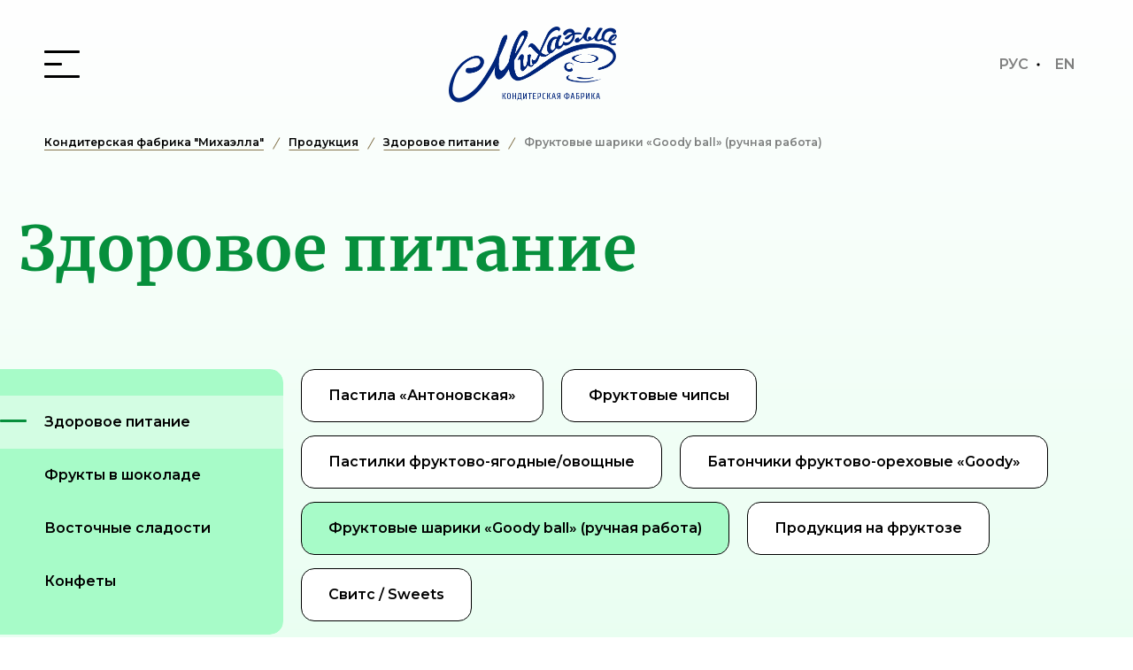

--- FILE ---
content_type: text/html; charset=UTF-8
request_url: https://mihaella.com/products/zdorovoe-pitanie/fruktovyie-shariki-goody-ball-(ruchnaya-rabota)
body_size: 10303
content:
<!DOCTYPE html>
<html lang="ru">
    <head>
    
    <base href="https://mihaella.com/" />
    <meta charset="UTF-8" />
    <title>Фруктовые шарики «Goody ball» (ручная работа)</title>
    <meta name="description" content="" />
    <meta http-equiv="X-UA-Compatible" content="IE=edge">
    <meta name="viewport" content="width=device-width, initial-scale=1, maximum-scale=1" />
	<link rel="icon" href="/assets/images/favicon-mihaella1x.svg">
	<meta property="og:image" content="img/dest/preview.jpg">
	<link rel="preconnect" href="https://fonts.googleapis.com">
	<link rel="preconnect" href="https://fonts.gstatic.com" crossorigin>
	<link href="https://fonts.googleapis.com/css2?family=Montserrat:wght@400;600;700&display=swap" rel="stylesheet">
	<link rel="stylesheet" href="https://cdnjs.cloudflare.com/ajax/libs/slick-carousel/1.8.1/slick.min.css">
	<link rel="stylesheet" href="/assets/css/jquery.scrollbar.min.css">
    <link href="https://cdnjs.cloudflare.com/ajax/libs/animate.css/3.5.2/animate.min.css" rel="stylesheet" />
    <link rel="stylesheet" href="https://cdnjs.cloudflare.com/ajax/libs/fancybox/3.5.7/jquery.fancybox.min.css">
	<link rel="stylesheet" href="/assets/css/style.css">
    <script src="https://cdnjs.cloudflare.com/ajax/libs/jquery/3.6.0/jquery.min.js"></script>
	<script src="/assets/js/cookie.min.js"></script>
 
<!-- Google tag (gtag.js) -->
<script async src="https://www.googletagmanager.com/gtag/js?id=G-XRCQ6FKNPS"></script>
<script>
  window.dataLayer = window.dataLayer || [];
  function gtag(){dataLayer.push(arguments);}
  gtag('js', new Date());

  gtag('config', 'G-XRCQ6FKNPS');
</script>



<!-- Yandex.Metrika counter -->
<script type="text/javascript" >
   (function(m,e,t,r,i,k,a){m[i]=m[i]||function() { (m[i].a=m[i].a||[]).push(arguments) } ;
   m[i].l=1*new Date();
   for (var j = 0; j < document.scripts.length; j++) { if (document.scripts[j].src === r) { return; } }
   k=e.createElement(t),a=e.getElementsByTagName(t)[0],k.async=1,k.src=r,a.parentNode.insertBefore(k,a) } )
   (window, document, "script", "https://mc.yandex.ru/metrika/tag.js", "ym");

   ym(93398335, "init", { clickmap:true,        trackLinks:true,        accurateTrackBounce:true   } );
</script>
<noscript><div><img src="https://mc.yandex.ru/watch/93398335" style="position:absolute; left:-9999px;" alt="" /></div></noscript>
<!-- /Yandex.Metrika counter -->



</head>
<body>

<style>
    .wrapper{
            background: white;
            background: -webkit-gradient(linear, left top, left bottom, from(white), color-stop(80%, #a7fbc8));
            background: -o-linear-gradient(top, white 0%, #a7fbc8 80%);
            background: linear-gradient(180deg, white 0%, #a7fbc8 80%);
        }
</style>    


<div class="wrapper  wrapper-inner page-transition" data-list-url="products/zdorovoe-pitanie/fruktovyie-shariki-goody-ball-(ruchnaya-rabota)">

	<header class="header  ">
		<div class="header__wrapper">
			<div class="header__menu menu">
				<div class="menu__btn">
					<div class="menu__icon" data-cursor-active data-magnetic>
						<span></span>
					</div>
				</div>
				<div class="menu__body">
				    <div class="menu__body-wrap">
				        
				        
				        <div class="menu__list"><div class="menu__item">
                                             <a href="o-kompanii/about" class="menu__item-parent menu__item-parent-with-child">О компании <span><i class="_icon-arr first-arr"></i><i class="_icon-arr second-arr"></i></span> </a>
                                            <div class="subsubmenu-wrapper">
											<div class="subsubmenu-items">
											<li><a href="o-kompanii/about" class="subsubmenu-link">О нас </a></li><li><a href="o-kompanii/partners" class="subsubmenu-link">Партнеры </a></li><li><a href="o-kompanii/proizvodstvo" class="subsubmenu-link">Производство </a></li>												
											</div>
										</div>                                        </div><div class="menu__item"><a href="products" class="menu__item-parent">Продукция</a></div><div class="menu__item"><a href="novosti" class="menu__item-parent">Новости</a></div><div class="menu__item"><a href="kontaktyi" class="menu__item-parent">Контакты</a></div></div>				        

					<div class="menu__footer">
						<div class="menu__social">
							        			            <a href="https://www.instagram.com/mihaella.by/" target="_blank"><span class="_icon-inst"></span></a>
                                                                			            <a href="https://www.instagram.com/pastilki.by/?igshid=YmMyMTA2M2Y%3D" target="_blank"><span class="_icon-inst"></span></a>
                                                                                    						</div>
						<div class="menu__catalog">
							<div class="menu__catalog-icon">
                        <span class="first-icon">
                            <svg xmlns="http://www.w3.org/2000/svg" width="26" height="17.875" viewBox="0 0 26 17.875">
  <path id="first-icon" data-name="first-icon" d="M7.159,2.181A8.987,8.987,0,0,1,13,0a8.346,8.346,0,0,1,8.394,7.441A5.29,5.29,0,0,1,26,12.631a5.316,5.316,0,0,1-5.383,5.244H16.25a.813.813,0,0,1,0-1.625h4.368a3.691,3.691,0,0,0,3.757-3.619A3.691,3.691,0,0,0,20.617,9.01H19.8V8.2A6.689,6.689,0,0,0,13,1.625,7.362,7.362,0,0,0,8.221,3.412a4.8,4.8,0,0,0-1.873,3.34V7.48l-.723.079a4.419,4.419,0,0,0-4,4.332A4.441,4.441,0,0,0,6.144,16.25H9.75a.813.813,0,0,1,0,1.625H6.144A6.066,6.066,0,0,1,0,11.891,6.024,6.024,0,0,1,4.781,6.053,6.837,6.837,0,0,1,7.16,2.18Z" fill="#00257b" fill-rule="evenodd"/>
</svg>
                        </span>
                        <span class="last-icon">
                            <svg xmlns="http://www.w3.org/2000/svg" width="11.377" height="17.876" viewBox="0 0 11.377 17.876">
  <path id="last-icon" data-name="last-icon" d="M15.236,28.887a.813.813,0,0,0,1.151,0l4.875-4.875a.814.814,0,1,0-1.15-1.15l-3.487,3.489V12.063a.812.812,0,0,0-1.625,0V26.351l-3.488-3.489a.814.814,0,0,0-1.151,1.151Z" transform="translate(-10.123 -11.25)" fill="#00257b" fill-rule="evenodd"/>
</svg>
                        </span>
                    </div>
							<a href="/Каталог Михаэлла.xls" target="_blank" class="_uderline-style">Скачать каталог</a>
						</div>
					</div>
				    </div>
				</div>
			</div>
			<div class="header__logo">
				<a href="/"><img src="/assets/images/logo.png" alt=""></a>
			</div>
			<div class="header__lang lang language">

                
				<a data-google-lang="ru" data-cursor-active data-magnetic class="header__lang-item lang__active ge">Рус</a>
				<a data-google-lang="en" data-cursor-active data-magnetic class="header__lang-item en">EN</a>
		
			    
			    
				
			</div>
		</div>
    
        
        <div class="breadcrumb-wrapper">
		<nav aria-label="breadcrumb">
		    <ol class="breadcrumb"><li class="breadcrumb-item" data-cursor-active><a href="/" class="_uderline-style">Кондитерская фабрика "Михаэлла"</a></li>
<li class="breadcrumb-item" data-cursor-active><a href="products" class="_uderline-style">Продукция</a></li>
<li class="breadcrumb-item" data-cursor-active><a href="products/zdorovoe-pitanie" class="_uderline-style">Здоровое питание</a></li>
<li class="breadcrumb-item">Фруктовые шарики «Goody ball» (ручная работа)</li></ol> 

        </nav>
	</div>    
		
		    <div class="page__transition"></div> 
	
		
	

	</header>
	
	<div class="page-section__loading-wrapper">
	       <div class="page-section__loading" style="background-color:#a7fbc8"></div>
	         <div class="page-section__loading-title" style="color:#068f3c">Фруктовые шарики «Goody ball» (ручная работа)</div> 
	    </div>


    <section class="page-content page">
		<div class="page__title container js-view-checker to-top">
				<h1 style="color:#068f3c">Здоровое питание</h1>
			</div>
		
		<div class="page__catalog-category catalog-category">
			<div class="catalog-category__menu">
			    <div class="catalog-category__menu-wrap">
			         <div class="catalog-category__menu-bg" style="background-color:#a7fbc8"></div>
			    <style>
			        .catalog-category__menu ul li.active:before{
			            background:#068f3c;
			        }
			        .catalog-category__tag li span:before{
			            content:'';
			            position: absolute;
			            top:50%;
			            left:50%;
			            transform:translate(-50%,-50%);
			            width:0;
			            height:0;
			            border-radius: 15px;
			            background:#a7fbc8;
			             -webkit-transition: .3s;
                          -o-transition: .3s;
                          transition: .3s;
			            
			        }
			        .catalog-category__tag li:hover span:before{
			            width:100%;
			            height:100%;
			        }
			    </style>
			    
			    <ul><li  class="first active" data-cursor-active><a href="products/zdorovoe-pitanie" >Здоровое питание</a><ul class="catalog-category__menu-children"><li><a href="products/zdorovoe-pitanie/pastila-antonovskaya">Пастила «Антоновская»</a></li><li><a href="products/zdorovoe-pitanie/fruktovyie-chipsyi">Фруктовые чипсы</a></li><li><a href="products/zdorovoe-pitanie/pastilki-fruktovo-yagodnyie">Пастилки фруктово-ягодные/овощные</a></li><li><a href="products/zdorovoe-pitanie/batonchiki-fruktovo-orexovyie-goody">Батончики фруктово-ореховые «Goody»</a></li><li><a href="products/zdorovoe-pitanie/produkcziya-na-fruktoze">Продукция на фруктозе</a></li><li><a href="products/zdorovoe-pitanie/svits-/-sweets">Свитс / Sweets</a></li></ul></li><li  data-cursor-active><a href="products/fruktyi-v-shokolade" >Фрукты в шоколаде</a><ul class="catalog-category__menu-children"><li><a href="products/fruktyi-v-shokolade/volshebnaya-seriya">Волшебная серия</a></li><li><a href="products/fruktyi-v-shokolade/korolevskaya-seriya">Королевская серия</a></li><li><a href="products/fruktyi-v-shokolade/bananyi-v-shokolade">Бананы в шоколаде</a></li><li><a href="products/fruktyi-v-shokolade/panskaya-sliva">Панская слива</a></li><li><a href="products/fruktyi-v-shokolade/fruktovyie-shariki-«goody-ball-choko»">Фруктовые шарики «Goody ball choko»</a></li></ul></li><li  data-cursor-active><a href="products/vostochnyie-sladosti" >Восточные сладости</a><ul class="catalog-category__menu-children"><li><a href="products/vostochnyie-sladosti/kozinaki-nature-na-medu">Козинаки SEED BAR / NUT BAR</a></li><li><a href="products/vostochnyie-sladosti/xalva-vostochnaya-araxisovaya">Халва «Восточная» арахисовая</a></li></ul></li><li  class="last" data-cursor-active><a href="products/konfetyi" >Конфеты</a><ul class="catalog-category__menu-children"><li><a href="products/konfetyi/sufle">Суфле</a></li><li><a href="products/konfetyi/kremovka-(korovka)">Кремовка</a></li><li><a href="products/konfetyi/nuga">Нуга</a></li><li><a href="products/konfetyi/grilya">Грильяж</a></li><li><a href="products/konfetyi/konfetyi-zhevatelnyie">Конфеты жевательные</a></li><li><a href="products/konfetyi/konfetyi-zhelejnyie-(ruchnaya-rabota)">Конфеты желейные (ручная работа)</a></li></ul></li></ul>			    </div>

			</div>
			<div class="catalog-category__main">
				<div class="catalog-category__tag js-view-checker to-top">
				    
					<ul>
					    <ul><li data-cursor-active><span></span><a href="products/zdorovoe-pitanie/pastila-antonovskaya">Пастила «Антоновская»</a></li><li data-cursor-active><span></span><a href="products/zdorovoe-pitanie/fruktovyie-chipsyi">Фруктовые чипсы</a></li><li data-cursor-active><span></span><a href="products/zdorovoe-pitanie/pastilki-fruktovo-yagodnyie">Пастилки фруктово-ягодные/овощные</a></li><li data-cursor-active><span></span><a href="products/zdorovoe-pitanie/batonchiki-fruktovo-orexovyie-goody">Батончики фруктово-ореховые «Goody»</a></li><li class="active"><span style="background:#a7fbc8"></span><a href="products/zdorovoe-pitanie/fruktovyie-shariki-goody-ball-(ruchnaya-rabota)">Фруктовые шарики «Goody ball» (ручная работа)</a></li><li data-cursor-active><span></span><a href="products/zdorovoe-pitanie/produkcziya-na-fruktoze">Продукция на фруктозе</a></li><li data-cursor-active><span></span><a href="products/zdorovoe-pitanie/svits-/-sweets">Свитс / Sweets</a></li></ul>					    

			
					     
					    
			
					</ul>
				</div>
				<div class="catalog-category__list news__list">
				    
				   <div class="catalog-category__item js-view-checker to-top even" id="my-super-link" data-id="131">
		<div class="catalog-category-content">
			<h2 class="product-title color-violet" style="color:#2b3c76">Фруктовые шарики «Goody ball» с чёрной смородиной</h2>
			<div class="product-text news__intro-text">
				<p>В каждой конфете мы объединили сушеные финики, яблоки, абрикосы, ядра кешью, а также ягодный порошок черной смородины. Натуральные ингридиенты для тех, кто заботится о своем здоровье!</p>			</div>
		</div>
		<div class="product-image horisontale" data-cursor-active="Смотреть" data-cursor-text data-toggle="modal" data-target="#modal-131" data-link="/products/zdorovoe-pitanie/fruktovyie-shariki-goody-ball-(ruchnaya-rabota)/chernaya-smorodina">
		        
		          <span class="product-label"><img src="/assets/images/icon/handmade-label.png" alt="handmade-label"></span>
		      		    <div class="product-image-bg"  style="background-color:#c0c7dd"></div>
		    			    <span class="el-image el--1 scene"><img src="assets/images/fruit/smorodina.webp" data-depth="0.90" alt=""></span>
						<div class="product-image__main">
				<img src="assets/images/webp/Каталог_Здоровое питание_шарики Goody Ball_смородина.webp" alt="">
				<img src="assets/images/webp/Каталог_Здоровое питание_шарики Goody Ball_смородина.webp" class="item__image-shadow" alt="">
			</div>
									    <span class="el-image el--3 scene"><img src="assets/images/fruit/list_smorodiny.webp" data-depth="0.70" alt=""></span>
					</div>

	</div>
    	
	<!-- Modal -->
  <div class="modal modal-product fade" id="modal-131" role="dialog" data-link="/products/zdorovoe-pitanie/fruktovyie-shariki-goody-ball-(ruchnaya-rabota)/chernaya-smorodina">
       <span class="close close-icon trigger-close" data-cursor-active></span>
    <div class="modal-dialog">
      <!-- Modal content-->
      <div class="modal-content" style="background-color:#c0c7dd">
         
        <div class="modal-body">
            
            <div class="product-cart">
                <div class="product-content">
                    <a href="products" class="modal__back-catalog trigger-close" data-cursor-active >
                    <div class="news__view arrow-slider prev-arrow"></div>
                        <span>В каталог</span>
                </a>
                <h2 class="product__title color-violet" style="color:#2b3c76">Фруктовые шарики «Goody ball» с чёрной смородиной</h2>
                <div class="product__description">
                    <div class="scrollbar-inner">
                         <p>В каждой конфете мы объединили сушеные финики, яблоки, абрикосы, ядра кешью, а также ягодный порошок черной смородины. Натуральные ингридиенты для тех, кто заботится о своем здоровье!</p>                    </div>
                   
                </div>
                <div class="product__properties">
                    
                        <div class="product__properties-item">
                            <p>Срок годности</p>
                                                            <div>6 мес</div>
                                
                        </div>
                    
                   
                        <div class="product__properties-item">
                            <p>Вес</p>
                                                             <div>180 г</div>
                                                     </div>
                   
                   
                        <div class="product__properties-item">
                            <p>Количество в коробе:</p>
                                                             <div>12 пак</div>
                                                    </div>
                    
                    
                        <div class="product__properties-item">
                            <p>Условия хранения:</p>
                                                            <div>18±5°С</div>
                                                    </div>
                    
                    
                        <div class="product__properties-item">
                            <p>Энергетическая ценность <br> в 100 г. продукта:</p>
                                                            <div>1118 кДж (288 ккал)</div>
                                                    </div>
                   
                </div>
            </div>
            <div class="product-slider__wrap">
                <div class="product-slider">
                    <div class="product-slider__item" style="background-image:url('assets/images/webp/Каталог_Здоровое питание_шарики Goody Ball_смородина.webp')"></div>
                
                    
                   
                    
                </div>
                <div class="product-slider__thumb-wrap">
                    <div class="product-slider__thumb">
                            
                    </div>
                                    </div>
            </div>
            </div>

        </div>

      </div>
    </div>
  </div>
<div class="catalog-category__item js-view-checker to-top odd" id="my-super-link" data-id="132">
		<div class="catalog-category-content">
			<h2 class="product-title color-violet" style="color:#c71c36">Фруктовые шарики «Goody ball» с малиной</h2>
			<div class="product-text news__intro-text">
				<p>Шарики "Goody ball" наполнены пользой сухофруктов и орехов, а яркий вкус малины оставит после себя легкую кислинку.</p>			</div>
		</div>
		<div class="product-image horisontale" data-cursor-active="Смотреть" data-cursor-text data-toggle="modal" data-target="#modal-132" data-link="/products/zdorovoe-pitanie/fruktovyie-shariki-goody-ball-(ruchnaya-rabota)/malina">
		        
		          <span class="product-label"><img src="/assets/images/icon/handmade-label.png" alt="handmade-label"></span>
		      		    <div class="product-image-bg"  style="background-color:#fad1d7"></div>
		    			    <span class="el-image el--1 scene"><img src="assets/images/fruit/malina 2.webp" data-depth="0.90" alt=""></span>
						<div class="product-image__main">
				<img src="assets/images/webp/Каталог_Здоровое питание_шарики Goody Ball_малина.webp" alt="">
				<img src="assets/images/webp/Каталог_Здоровое питание_шарики Goody Ball_малина.webp" class="item__image-shadow" alt="">
			</div>
						    <span class="el-image el--2 scene"><img src="assets/images/fruit/list.webp" data-depth="0.30" alt=""></span>
								</div>

	</div>
    	
	<!-- Modal -->
  <div class="modal modal-product fade" id="modal-132" role="dialog" data-link="/products/zdorovoe-pitanie/fruktovyie-shariki-goody-ball-(ruchnaya-rabota)/malina">
       <span class="close close-icon trigger-close" data-cursor-active></span>
    <div class="modal-dialog">
      <!-- Modal content-->
      <div class="modal-content" style="background-color:#fad1d7">
         
        <div class="modal-body">
            
            <div class="product-cart">
                <div class="product-content">
                    <a href="products" class="modal__back-catalog trigger-close" data-cursor-active >
                    <div class="news__view arrow-slider prev-arrow"></div>
                        <span>В каталог</span>
                </a>
                <h2 class="product__title color-violet" style="color:#c71c36">Фруктовые шарики «Goody ball» с малиной</h2>
                <div class="product__description">
                    <div class="scrollbar-inner">
                         <p>Шарики "Goody ball" наполнены пользой сухофруктов и орехов, а яркий вкус малины оставит после себя легкую кислинку.</p>                    </div>
                   
                </div>
                <div class="product__properties">
                    
                        <div class="product__properties-item">
                            <p>Срок годности</p>
                                                            <div>6 мес</div>
                                
                        </div>
                    
                   
                        <div class="product__properties-item">
                            <p>Вес</p>
                                                             <div>180 г</div>
                                                     </div>
                   
                   
                        <div class="product__properties-item">
                            <p>Количество в коробе:</p>
                                                             <div>12 пак</div>
                                                    </div>
                    
                    
                        <div class="product__properties-item">
                            <p>Условия хранения:</p>
                                                            <div>18±5°С</div>
                                                    </div>
                    
                    
                        <div class="product__properties-item">
                            <p>Энергетическая ценность <br> в 100 г. продукта:</p>
                                                            <div>1118 кДж (288 ккал)</div>
                                                    </div>
                   
                </div>
            </div>
            <div class="product-slider__wrap">
                <div class="product-slider">
                    <div class="product-slider__item" style="background-image:url('assets/images/webp/Каталог_Здоровое питание_шарики Goody Ball_малина.webp')"></div>
                
                    
                   
                    
                </div>
                <div class="product-slider__thumb-wrap">
                    <div class="product-slider__thumb">
                            
                    </div>
                                    </div>
            </div>
            </div>

        </div>

      </div>
    </div>
  </div>
<div class="catalog-category__item js-view-checker to-top even" id="my-super-link" data-id="133">
		<div class="catalog-category-content">
			<h2 class="product-title color-violet" style="color:#2b3c76">Фруктовые шарики «Goody ball» с черникой</h2>
			<div class="product-text news__intro-text">
				<p>Каждый шарик "Goody ball" - это смесь сухофруктов и орехов, посыпанный черничным порошком, полученным из натуральных ягод.</p>			</div>
		</div>
		<div class="product-image horisontale" data-cursor-active="Смотреть" data-cursor-text data-toggle="modal" data-target="#modal-133" data-link="/products/zdorovoe-pitanie/fruktovyie-shariki-goody-ball-(ruchnaya-rabota)/chernik">
		        
		          <span class="product-label"><img src="/assets/images/icon/handmade-label.png" alt="handmade-label"></span>
		      		    <div class="product-image-bg"  style="background-color:#bfc7e4"></div>
		    			    <span class="el-image el--1 scene"><img src="assets/images/fruit/chernika.webp" data-depth="0.90" alt=""></span>
						<div class="product-image__main">
				<img src="assets/images/webp/Каталог_Здоровое питание_шарики Goody Ball_черника.webp" alt="">
				<img src="assets/images/webp/Каталог_Здоровое питание_шарики Goody Ball_черника.webp" class="item__image-shadow" alt="">
			</div>
						    <span class="el-image el--2 scene"><img src="assets/images/fruit/list.webp" data-depth="0.30" alt=""></span>
								</div>

	</div>
    	
	<!-- Modal -->
  <div class="modal modal-product fade" id="modal-133" role="dialog" data-link="/products/zdorovoe-pitanie/fruktovyie-shariki-goody-ball-(ruchnaya-rabota)/chernik">
       <span class="close close-icon trigger-close" data-cursor-active></span>
    <div class="modal-dialog">
      <!-- Modal content-->
      <div class="modal-content" style="background-color:#bfc7e4">
         
        <div class="modal-body">
            
            <div class="product-cart">
                <div class="product-content">
                    <a href="products" class="modal__back-catalog trigger-close" data-cursor-active >
                    <div class="news__view arrow-slider prev-arrow"></div>
                        <span>В каталог</span>
                </a>
                <h2 class="product__title color-violet" style="color:#2b3c76">Фруктовые шарики «Goody ball» с черникой</h2>
                <div class="product__description">
                    <div class="scrollbar-inner">
                         <p>Каждый шарик "Goody ball" - это смесь сухофруктов и орехов, посыпанный черничным порошком, полученным из натуральных ягод.</p>                    </div>
                   
                </div>
                <div class="product__properties">
                    
                        <div class="product__properties-item">
                            <p>Срок годности</p>
                                                            <div>6 мес</div>
                                
                        </div>
                    
                   
                        <div class="product__properties-item">
                            <p>Вес</p>
                                                             <div>180 г</div>
                                                     </div>
                   
                   
                        <div class="product__properties-item">
                            <p>Количество в коробе:</p>
                                                             <div>12 пак</div>
                                                    </div>
                    
                    
                        <div class="product__properties-item">
                            <p>Условия хранения:</p>
                                                            <div>18±5°С</div>
                                                    </div>
                    
                    
                        <div class="product__properties-item">
                            <p>Энергетическая ценность <br> в 100 г. продукта:</p>
                                                            <div>1118 кДж (288 ккал)</div>
                                                    </div>
                   
                </div>
            </div>
            <div class="product-slider__wrap">
                <div class="product-slider">
                    <div class="product-slider__item" style="background-image:url('assets/images/webp/Каталог_Здоровое питание_шарики Goody Ball_черника.webp')"></div>
                
                    
                   
                    
                </div>
                <div class="product-slider__thumb-wrap">
                    <div class="product-slider__thumb">
                            
                    </div>
                                    </div>
            </div>
            </div>

        </div>

      </div>
    </div>
  </div>
<div class="catalog-category__item js-view-checker to-top odd" id="my-super-link" data-id="134">
		<div class="catalog-category-content">
			<h2 class="product-title color-violet" style="color:#cf8401">Фруктовые шарики «Goody ball» с облепихой</h2>
			<div class="product-text news__intro-text">
				<p>Польза облепихи, орехов и сухофруктов в каждой конфете «Goody ball». И ни грамма сахара!</p>			</div>
		</div>
		<div class="product-image horisontale" data-cursor-active="Смотреть" data-cursor-text data-toggle="modal" data-target="#modal-134" data-link="/products/zdorovoe-pitanie/fruktovyie-shariki-goody-ball-(ruchnaya-rabota)/oblepixa">
		        
		          <span class="product-label"><img src="/assets/images/icon/handmade-label.png" alt="handmade-label"></span>
		      		    <div class="product-image-bg"  style="background-color:#fceaae"></div>
		    			    <span class="el-image el--1 scene"><img src="assets/images/fruit/oblepiha.webp" data-depth="0.90" alt=""></span>
						<div class="product-image__main">
				<img src="assets/images/webp/Каталог_Здоровое питание_шарики Goody Ball_облепиха.webp" alt="">
				<img src="assets/images/webp/Каталог_Здоровое питание_шарики Goody Ball_облепиха.webp" class="item__image-shadow" alt="">
			</div>
						    <span class="el-image el--2 scene"><img src="assets/images/fruit/list.webp" data-depth="0.30" alt=""></span>
								</div>

	</div>
    	
	<!-- Modal -->
  <div class="modal modal-product fade" id="modal-134" role="dialog" data-link="/products/zdorovoe-pitanie/fruktovyie-shariki-goody-ball-(ruchnaya-rabota)/oblepixa">
       <span class="close close-icon trigger-close" data-cursor-active></span>
    <div class="modal-dialog">
      <!-- Modal content-->
      <div class="modal-content" style="background-color:#fceaae">
         
        <div class="modal-body">
            
            <div class="product-cart">
                <div class="product-content">
                    <a href="products" class="modal__back-catalog trigger-close" data-cursor-active >
                    <div class="news__view arrow-slider prev-arrow"></div>
                        <span>В каталог</span>
                </a>
                <h2 class="product__title color-violet" style="color:#cf8401">Фруктовые шарики «Goody ball» с облепихой</h2>
                <div class="product__description">
                    <div class="scrollbar-inner">
                         <p>Польза облепихи, орехов и сухофруктов в каждой конфете «Goody ball». И ни грамма сахара!</p>                    </div>
                   
                </div>
                <div class="product__properties">
                    
                        <div class="product__properties-item">
                            <p>Срок годности</p>
                                                            <div>6 мес</div>
                                
                        </div>
                    
                   
                        <div class="product__properties-item">
                            <p>Вес</p>
                                                             <div>180 г</div>
                                                     </div>
                   
                   
                        <div class="product__properties-item">
                            <p>Количество в коробе:</p>
                                                             <div>12 пак</div>
                                                    </div>
                    
                    
                        <div class="product__properties-item">
                            <p>Условия хранения:</p>
                                                            <div>18±5°С</div>
                                                    </div>
                    
                    
                        <div class="product__properties-item">
                            <p>Энергетическая ценность <br> в 100 г. продукта:</p>
                                                            <div>1118 кДж (288 ккал)</div>
                                                    </div>
                   
                </div>
            </div>
            <div class="product-slider__wrap">
                <div class="product-slider">
                    <div class="product-slider__item" style="background-image:url('assets/images/webp/Каталог_Здоровое питание_шарики Goody Ball_облепиха.webp')"></div>
                
                    
                   
                    
                </div>
                <div class="product-slider__thumb-wrap">
                    <div class="product-slider__thumb">
                            
                    </div>
                                    </div>
            </div>
            </div>

        </div>

      </div>
    </div>
  </div>				    
				   
		   
				   
				    
				    
				<!--     <div class="catalog-category__item js-view-checker to-top">
				    <div class="catalog-category-content">
				        <h2 class="product-title color-violet">Волшебная <br> слива</h2>
				        <div class="product-text news__intro-text">
				            Цельные плоды чернослива в молочной помадке, покрытые шоколадом
				        </div>
				    </div>
				    <div class="product-image horisontale">
				        <span class="el-image el--1 scene"><img src="/assets/images/element-1.png" data-depth="0.90" alt=""></span>
				        <div class="product-image__main scene">
				            <img src="/assets/images/product-3.png" data-depth="0.50" alt="">
				        </div>
				        <span class="el-image el--2 scene"><img src="/assets/images/sheet-1.png" data-depth="0.30" alt=""></span>
				        <span class="el-image el--3 scene"><img src="/assets/images/sheet-2.png" data-depth="0.70" alt=""></span>
				    </div>
				</div>
				<div class=" catalog-category__item js-view-checker to-top">
				    <div class="catalog-category-content">
				        <h2 class="product-title color-green">Пастила из <br> яблок</h2>
				        <div class="product-text news__intro-text">
				            Представляем Вашему вниманию очередное пополнение линейки конфет от ЗАО «Михаэлла»: конфеты «Фруктовый смузи» и «Абрикос с фруктово-желейной начинкой». Первая новинка представляет собой клубничное и лимонное суфле на основе натуральных фруктов и ягод в сочетании с желе. 
				        </div>
				    </div>
				    <div class="product-image verticale">
				        <img src="/assets/images/product-1.png" alt="">
				    </div>
				</div>
				<div class="catalog-category__item js-view-checker to-top">
				    <div class="catalog-category-content">
				        <h2 class="product-title color-violet">Волшебная <br> слива</h2>
				        <div class="product-text news__intro-text">
				            Цельные плоды чернослива в молочной помадке, покрытые шоколадом
				        </div>
				    </div>
				    <div class="product-image horisontale">
				        <img src="/assets/images/product-3.png" alt="">
				    </div>
				</div> -->

				</div>
			</div>

			
		</div>
	</section>
    
    <footer>
		<div class="footer">
        <div class="footer__top">
            <div class="footer__logo footer__top-col">
                <a href=""><img src="/assets//images/logo.png" alt=""></a>
            </div>
            <div class="footer__phone footer__top-col">
                <p>Т/ф.:<a href="tel: +375 (17) 271-08-35">  +375 (17) 271-08-35</a></p>
                                <div class="menu__catalog" data-cursor-active>
                    <div class="menu__catalog-icon">
                        <span class="first-icon">
                            <svg xmlns="http://www.w3.org/2000/svg" width="26" height="17.875" viewBox="0 0 26 17.875">
  <path id="first-icon" data-name="first-icon" d="M7.159,2.181A8.987,8.987,0,0,1,13,0a8.346,8.346,0,0,1,8.394,7.441A5.29,5.29,0,0,1,26,12.631a5.316,5.316,0,0,1-5.383,5.244H16.25a.813.813,0,0,1,0-1.625h4.368a3.691,3.691,0,0,0,3.757-3.619A3.691,3.691,0,0,0,20.617,9.01H19.8V8.2A6.689,6.689,0,0,0,13,1.625,7.362,7.362,0,0,0,8.221,3.412a4.8,4.8,0,0,0-1.873,3.34V7.48l-.723.079a4.419,4.419,0,0,0-4,4.332A4.441,4.441,0,0,0,6.144,16.25H9.75a.813.813,0,0,1,0,1.625H6.144A6.066,6.066,0,0,1,0,11.891,6.024,6.024,0,0,1,4.781,6.053,6.837,6.837,0,0,1,7.16,2.18Z" fill="#00257b" fill-rule="evenodd"/>
</svg>
                        </span>
                        <span class="last-icon">
                            <svg xmlns="http://www.w3.org/2000/svg" width="11.377" height="17.876" viewBox="0 0 11.377 17.876">
  <path id="last-icon" data-name="last-icon" d="M15.236,28.887a.813.813,0,0,0,1.151,0l4.875-4.875a.814.814,0,1,0-1.15-1.15l-3.487,3.489V12.063a.812.812,0,0,0-1.625,0V26.351l-3.488-3.489a.814.814,0,0,0-1.151,1.151Z" transform="translate(-10.123 -11.25)" fill="#00257b" fill-rule="evenodd"/>
</svg>
                        </span>
                    </div>
						<!--     <img src="/assets//images/cloud-download.svg" alt=""> -->
							<a href="/Каталог Михаэлла.xls" target="_blank" class="_uderline-style">Скачать каталог</a>
						</div>
						             </div>
            <div class="footer__eamil footer__top-col">
                <p>E-mail:<a href="mailto:info@mihaella.com"> info@mihaella.com</a></p></div>
            <div class="footer__social social footer__top-col">
    			<div class="menu__social">
			        			            <a href="https://www.instagram.com/mihaella.by/" data-cursor-active target="_blank"><span class="_icon-inst"></span></a>
                                        			            <a href="https://www.instagram.com/pastilki.by/?igshid=YmMyMTA2M2Y%3D" data-cursor-active target="_blank"><span class="_icon-inst"></span></a>
                                                            				</div>

            </div>
        </div>
        <div class="footer__bottom">
            <div class="copy">© 2026  ОАО «Михаэлла». Все права защищены</div>
            
            <a href="politika-konfidenczialnosti" data-cursor-active class="policy _uderline-style">Политика конфиденциальности</a>
            <a href="sitemap" data-cursor-active class="_uderline-style">Карта сайта</a>
            <div class="site-develop"><a href="https://scroll.by/" target="_blank">Разработка сайта</a><div class="site-develop__image"><img src="/assets/images/site-develop.svg" alt=""></div>
            </div>
        </div>
    </div>
	</footer>
	
<div id="products-popup"></div>
<div class="back-top button-up" data-cursor-active="Наверх" data-cursor-text style="opacity: 0; pointer-events: none;">
    <div class="arrow-slider prev-arrow"></div>
</div>

    
</div>


	<div class="cookie-wrapper">
    <div class="cookie">
    <!-- <div class="cookie-close"><img src="http://gsr.by/assets/images/src/close.svg" alt=""></div> -->
        <div class="cookie-wrap">
            <div class="cookie-img">
                <img src="/assets/images/cookie.svg" alt="cookie">
            </div>
            <div><!—noindex—>
                <p>С целью улучшения работы сайта используются файлы «cookies» (файлы с данными о прошлых посещениях сайта). 
Продолжая использовать данный сайт и нажимая на кнопку «Принять», я подтверждаю, что я ознакомлен(а) с <a href="politika-konfidenczialnosti" class="_uderline-style" data-cursor-active target="_blank">Политикой обработки персональных данных</a>  и согласен(на) на обработку моих персональных данных на изложенных в <a href="" class="_uderline-style" data-cursor-active target="_blank">Согласии на обработку персональных данных</a> условиях.</p>
<br>
<p>При использовании данного сайта, вы подтверждаете свое согласие на использование файлов cookie и других похожих технологий в соответствии с настоящим Уведомлением.</p>
<!—/noindex—>
            </div>
            <div class="button cookie__close close-icon" data-cursor-active></div>
        </div>
    </div>
</div>

<!--<div class="cursor cb-cursor" id="cursor"></div>-->
   

	<script src="/assets/js/google-translate.js"></script>
	<script src="https://translate.google.com/translate_a/element.js?cb=TranslateInit"></script>

	
	<script src="/assets/js/jquery.scrollbar.min.js"></script>

	<script src="/assets/js/slick.min.js"></script>
	<script src="https://cdnjs.cloudflare.com/ajax/libs/parallax/3.1.0/parallax.min.js"></script>
	<script src="https://api-maps.yandex.ru/2.1/?apikey=ваш API-ключ&amp;lang=ru_RU" type="text/javascript"></script>
<script src="https://unpkg.com/popper.js" type="text/javascript"></script>

<script src="/assets/js/bootstrap.min.js"></script>
<!--<script src="/assets/js/TweenMax.min.js"></script> -->
<script src="https://cdnjs.cloudflare.com/ajax/libs/gsap/3.5.1/gsap.min.js"></script>
<script src="https://s3-us-west-2.amazonaws.com/s.cdpn.io/16327/ScrollTrigger.min.js?v=7"></script>

<script src="https://cdnjs.cloudflare.com/ajax/libs/fancybox/3.5.7/jquery.fancybox.min.js"></script>
<script src="/assets/js/sticky-cursor.min.js"></script>

	<script src="/assets/js/checker.min.js"></script>
	<script src="/assets/js/main.js"></script>
	<script>
		var scenes = [];
			var scenesSelector = document.querySelectorAll('.scene');

			for(i=0; i<scenesSelector.length; i++){
			    scenes[i] = new Parallax(scenesSelector[i]);
			}
	</script>
	<script type="text/javascript">
    // Функция ymaps.ready() будет вызвана, когда
    // загрузятся все компоненты API, а также когда будет готово DOM-дерево.
    ymaps.ready(init);
    function init(){
        // Создание карты.
        var myMap = new ymaps.Map("map", {

            center: [53.870990, 27.591509],
            // Уровень масштабирования. Допустимые значения:
            // от 0 (весь мир) до 19.
            zoom: 16,
            controls: []
    });
        var myPlacemark = new ymaps.Placemark([53.870990, 27.591509], null,{
            // Задаем стиль метки (метка в виде круга).
    preset: "islands#icon",
    // Задаем цвет метки (в формате RGB).
    iconColor: '#00257B'
        });
      myMap.geoObjects.add(myPlacemark);

       
      
       
      
    }


 
    


	</script>



</body>
</html>

--- FILE ---
content_type: text/css
request_url: https://mihaella.com/assets/css/style.css
body_size: 28820
content:
@charset "UTF-8";
/*!
 * Bootstrap Reboot v4.6.2 (https://getbootstrap.com/)
 * Copyright 2011-2022 The Bootstrap Authors
 * Copyright 2011-2022 Twitter, Inc.
 * Licensed under MIT (https://github.com/twbs/bootstrap/blob/main/LICENSE)
 * Forked from Normalize.css, licensed MIT (https://github.com/necolas/normalize.css/blob/master/LICENSE.md)
 */
*,
*::before,
*::after {
  -webkit-box-sizing: border-box;
          box-sizing: border-box; }

html {
  font-family: sans-serif;
  line-height: 1.15;
  -webkit-text-size-adjust: 100%;
  -webkit-tap-highlight-color: rgba(0, 0, 0, 0); }

article, aside, figcaption, figure, footer, header, hgroup, main, nav, section {
  display: block; }

body {
  margin: 0;
  font-family: -apple-system, BlinkMacSystemFont, "Segoe UI", Roboto, "Helvetica Neue", Arial, "Noto Sans", "Liberation Sans", sans-serif, "Apple Color Emoji", "Segoe UI Emoji", "Segoe UI Symbol", "Noto Color Emoji";
  font-size: 1rem;
  font-weight: 400;
  line-height: 1.5;
  color: #212529;
  text-align: left;
  background-color: #fff; }

[tabindex="-1"]:focus:not(:focus-visible) {
  outline: 0 !important; }

hr {
  -webkit-box-sizing: content-box;
          box-sizing: content-box;
  height: 0;
  overflow: visible; }

h1, h2, h3, h4, h5, h6 {
  margin-top: 0;
  margin-bottom: 0.5rem; }

p {
  margin-top: 0;
  margin-bottom: 1rem; }

abbr[title],
abbr[data-original-title] {
  text-decoration: underline;
  -webkit-text-decoration: underline dotted;
          text-decoration: underline dotted;
  cursor: help;
  border-bottom: 0;
  -webkit-text-decoration-skip-ink: none;
          text-decoration-skip-ink: none; }

address {
  margin-bottom: 1rem;
  font-style: normal;
  line-height: inherit; }
#contur-2,#contur-1{
    transition: .2s;
}
ol,
ul,
dl {
  margin-top: 0;
  margin-bottom: 1rem; }

ol ol,
ul ul,
ol ul,
ul ol {
  margin-bottom: 0; }

dt {
  font-weight: 700; }

dd {
  margin-bottom: .5rem;
  margin-left: 0; }

blockquote {
  margin: 0 0 1rem; }

b,
strong {
  font-weight: bolder; }

small {
  font-size: 80%; }

sub,
sup {
  position: relative;
  font-size: 75%;
  line-height: 0;
  vertical-align: baseline; }

sub {
  bottom: -.25em; }

sup {
  top: -.5em; }

a {
  color: #007bff;
  text-decoration: none;
  background-color: transparent; }
  a:hover {
    color: #0056b3;
    text-decoration: underline; }

a:not([href]):not([class]) {
  color: inherit;
  text-decoration: none; }
  a:not([href]):not([class]):hover {
    color: inherit;
    text-decoration: none; }

pre,
code,
kbd,
samp {
  font-family: SFMono-Regular, Menlo, Monaco, Consolas, "Liberation Mono", "Courier New", monospace;
  font-size: 1em; }

pre {
  margin-top: 0;
  margin-bottom: 1rem;
  overflow: auto;
  -ms-overflow-style: scrollbar; }

figure {
  margin: 0 0 1rem; }

img {
  vertical-align: middle;
  border-style: none; }

svg {
  overflow: hidden;
  vertical-align: middle; }

table {
  border-collapse: collapse; }

caption {
  padding-top: 0.75rem;
  padding-bottom: 0.75rem;
  color: #6c757d;
  text-align: left;
  caption-side: bottom; }

th {
  text-align: inherit;
  text-align: -webkit-match-parent; }

label {
  display: inline-block;
  margin-bottom: 0.5rem; }

button {
  border-radius: 0; }

button:focus:not(:focus-visible) {
  outline: 0; }

input,
button,
select,
optgroup,
textarea {
  margin: 0;
  font-family: inherit;
  font-size: inherit;
  line-height: inherit; }

button,
input {
  overflow: visible; }

button,
select {
  text-transform: none; }

[role="button"] {
  cursor: pointer; }

select {
  word-wrap: normal; }

button,
[type="button"],
[type="reset"],
[type="submit"] {
  -webkit-appearance: button; }

button:not(:disabled),
[type="button"]:not(:disabled),
[type="reset"]:not(:disabled),
[type="submit"]:not(:disabled) {
  cursor: pointer; }

button::-moz-focus-inner,
[type="button"]::-moz-focus-inner,
[type="reset"]::-moz-focus-inner,
[type="submit"]::-moz-focus-inner {
  padding: 0;
  border-style: none; }

input[type="radio"],
input[type="checkbox"] {
  -webkit-box-sizing: border-box;
          box-sizing: border-box;
  padding: 0; }

textarea {
  overflow: auto;
  resize: vertical; }

fieldset {
  min-width: 0;
  padding: 0;
  margin: 0;
  border: 0; }

legend {
  display: block;
  width: 100%;
  max-width: 100%;
  padding: 0;
  margin-bottom: .5rem;
  font-size: 1.5rem;
  line-height: inherit;
  color: inherit;
  white-space: normal; }

progress {
  vertical-align: baseline; }

[type="number"]::-webkit-inner-spin-button,
[type="number"]::-webkit-outer-spin-button {
  height: auto; }

[type="search"] {
  outline-offset: -2px;
  -webkit-appearance: none; }

[type="search"]::-webkit-search-decoration {
  -webkit-appearance: none; }

::-webkit-file-upload-button {
  font: inherit;
  -webkit-appearance: button; }

output {
  display: inline-block; }

summary {
  display: list-item;
  cursor: pointer; }

template {
  display: none; }

[hidden] {
  display: none !important; }

::-webkit-input-placeholder {
  color: #666; }

::-moz-placeholder {
  color: #666; }

:-ms-input-placeholder {
  color: #666; }

::-ms-input-placeholder {
  color: #666; }

::placeholder {
  color: #666; }

::-moz-selection {
  background-color: #00257B;
  color: #fff; }

::selection {
  background-color: #00257B;
  color: #fff; }

input, textarea {
  outline: none; }
  input:focus:required:invalid, textarea:focus:required:invalid {
    border-color: red; }
  input:required:valid, textarea:required:valid {
    border-color: green; }


.custom-scroll::-webkit-scrollbar-button{ display: none; height: 13px; -webkit-border-radius: 0px; border-radius: 0px; background-color: #AAA; } 
.custom-scroll::-webkit-scrollbar-button:hover{ background-color: #AAA; } 
.custom-scroll::-webkit-scrollbar-thumb{ background-color: #00257B; } 
.custom-scroll::-webkit-scrollbar-thumb:hover{ background-color: #00257B; } 
.custom-scroll::-webkit-scrollbar-track{ background-color: rgba(0, 37, 123, .2); }
.custom-scroll::-webkit-scrollbar-track:hover{ background-color: rgba(0, 37, 123, .2); } 

.custom-scroll::-webkit-scrollbar{ width: 2px; }

.scroll-wrapper{
    max-height:140px;
   
}


body {
  font-family: Montserrat, sans-serif;
  font-size: 16px;
  min-width: 320px;
  position: relative;
  line-height: 1.3;
  overflow-x: hidden;
  color: #333;
  font-weight: 600; }

@font-face {
  font-family: 'Merriweather-Bold';
  src: url("../fonts/Merriweather-Bold.eot");
  src: local("☺"), url("../fonts/Merriweather-Bold.woff") format("woff"), url("../fonts/Merriweather-Bold.ttf") format("truetype"), url("../fonts/Merriweather-Bold.svg") format("svg");
  font-weight: normal;
  font-style: normal; }

@font-face {
  font-family: 'Montserrat';
  src: url("../fonts/Montserrat-SemiBold.woff2") format("woff2") url("../fonts/Montserrat-SemiBold.woff") format("woff");
  font-weight: 600;
  font-style: normal; }

@font-face {
  font-family: icons;
  font-display: swap;
  src: url(../fonts/icons.woff2) format("woff2"), url(../fonts/icons.woff) format("woff");
  font-weight: 40;
  font-style: normal; }

[class*=_icon-]:before {
  font-family: icons;
  font-style: normal;
  font-weight: 400;
  font-variant: normal;
  text-transform: none;
  line-height: 1;
  -webkit-font-smoothing: antialiased;
  -moz-osx-font-smoothing: grayscal; }

[class*=_icon-]:before {
  display: block; }

._icon-vk:before {
  content: "\e90c"; }

._icon-inst:before {
  content: "\e908"; }

._icon-fb:before {
  content: "\e90b"; }

._icon-arrow:before {
  content: "\e904"; }

._icon-share:before {
  content: "\e901"; }

._icon-close:before {
  content: "\e906"; }
._icon-arr:before {
    content: "\e904";
}
._icon-ok-w:before{
    content:'';
    width: 20px;height: 20px;
    background-image:url('/assets/images/odnoklassniki.svg');
    background-repeat: no-repeat;
    background-size:contain;
    background-position: center;
}
[data-animation-in] {
            opacity: 0;

        }
[data-animation-out]{
    opacity: 0;

}        
.animated {
        transition: all .3s ease;} 
a:-webkit-any-link:focus-visible {
  outline: none; }

.container {
  max-width: 1300px;
  margin: 0 auto;
  padding: 0 20px; }

.menu__social {
  display: -webkit-box;
  display: -ms-flexbox;
  display: flex; }
  .menu__social span {
    background-color: rgba(255, 255, 255, 0.5);
    padding: 12px;
    display: inline-block;
    border-radius: 50%;
    font-size: 1.25rem;
    color: #00257B; }
  .menu__social a {
    display: block;
    height:45px!important;
    margin-right: 10px; 
      
  }
  .menu__social a span{
       -webkit-transition: .3s;
  -o-transition: .3s;
  transition: .3s;
  }
.menu__social a:hover span{
    box-shadow:0px 10px 30px rgba(0, 37, 123, .2);
    -webkit-transition: .3s;
  -o-transition: .3s;
  transition: .3s;
  transform:translateY(-3px);
}
.menu__social a span:before{
     -webkit-transition: .3s;
  -o-transition: .3s;
  transition: .3s;
}
.menu__footer{
    padding-bottom:15px;
}
.menu__footer .menu__social{
    padding-left: 15px;
}
.menu__social a:hover span:before{
    transform:translateY(-5px);
}


.menu__footer {
  display: -webkit-box;
  display: -ms-flexbox;
  display: flex;
  -webkit-box-pack: justify;
      -ms-flex-pack: justify;
          justify-content: space-between;
  -webkit-box-align: center;
      -ms-flex-align: center;
          align-items: center; 
    margin-top: 60px;
}

.menu__catalog a {
  font-size: 1.125em;
  margin-left: 10px; }

.header-home {
  position: absolute; }

.header {
  padding: 30px 50px;
  width: 100%;
  z-index: 3; }
  .header a {
    color: #000; }
    .header a:hover {
      text-decoration: none; }

.header__wrapper {
  display: -webkit-box;
  display: -ms-flexbox;
  display: flex;
  -webkit-box-align: center;
      -ms-flex-align: center;
          align-items: center;
  -webkit-box-pack: justify;
      -ms-flex-pack: justify;
          justify-content: space-between; }

.header__logo {
  z-index: 4;
  -webkit-transition: all 0.4s ease-in-out;
    -o-transition: all 0.4s ease-in-out;
    transition: all 0.4s ease-in-out; 
  max-width: 190px; 
      opacity:1;
  transform:translateY(0);
}
.menu__btn,.header__lang{
   opacity:1;
  transform:translateY(0); 
  -webkit-transition: all 0.4s ease-in-out;
    -o-transition: all 0.4s ease-in-out;
    transition: all 0.4s ease-in-out; 
}
.menu__btn{
    z-index:5;
    position:relative;
}
.header{
    -webkit-transition: all 0.4s ease-in-out;
    -o-transition: all 0.4s ease-in-out;
    transition: all 0.4s ease-in-out; 
    
}
 .header__logo:hover{
     opacity:.6;
 }
 .animate .header__logo,.animate .menu__btn,.animate .header__lang{
     opacity:1;
     transform:translateY(0);
 }
 
 .animate-no .header__logo,.animate-no .menu__btn,.animate-no .header__lang{
    opacity:0;
    transform:translateY(-30px);
}
 .animate-no.delay .header__logo,.animate-no.delay .menu__btn,.animate-no.delay .header__lang{
    opacity:1;
    transform:translateY(0);
}
 .animate-no.delay .header__logo:hover{
     opacity:.6;
 }
 
  .header__logo img {
    width: 100%;
    height: auto; }
.header__lang a{
  text-transform: uppercase;
}
.header__lang {
  display: -webkit-box;
  display: -ms-flexbox;
  display: flex;
  -webkit-box-align: center;
      -ms-flex-align: center;
          align-items: center; }

  .header__lang .header__lang-item {
    font-size: 1em;
    font-weight: 600;
    opacity: .5;
    cursor:pointer;
    -webkit-transition: .3s;
    -o-transition: .3s;
    transition: .3s; 
    padding: 0 15px;
    position: relative;
    line-height: 1;
  }
  .header__lang .active {
    opacity: 1; }
 .header__lang .header__lang-item:hover{
    opacity: 1; 
}
.header__lang:before{
  content:  "";
  position: absolute;
  top:  50%;
  right:  46%;
  transform: translate(-50%,-50%);
   width: 3px;
    height: 3px;
    background: #000;
    border-radius: 100%;
    display: block;
}
.header__lang{
  position: relative;
}
/* .cb-cursor {
    position: fixed;
    width: 10px;
    height: 10px;
    background-color: #00257B;
    border-radius: 50%;
    top: 0;
    left: 0;
    display: inline-block;
    opacity: 1;
    pointer-events:none;
    z-index:101;
    transform-origin: 50% 50%;

} */
.cb-cursor {
    position: fixed;
    top: 0;
    left: 0;
    z-index: 1100;
    contain: layout style size;
    pointer-events: none;
    will-change: transform;
    -webkit-transition: opacity .3s,color .4s;
    -o-transition: opacity .3s,color .4s;
    -moz-transition: opacity .3s,color .4s;
    transition: opacity .3s,color .4s;
}
.cb-cursor:before
{
  background: #00257B;
  border-radius: 50%;
  border:1px solid #00257B;
  content: "";
  display: block;
  height: 35px;
  width:35px;
  left: -24px;
  moz-border-radius: 50%;
  moz-transform: scale(0);
  moz-transition: transform .25s ease-in-out,opacity .1s,-moz-transform .25s ease-in-out;
  ms-transform: scale(0);
  o-transform: scale(0);
  o-transition: opacity .1s,-o-transform .25s ease-in-out;
  position: absolute;
  top: -24px;
  transform: scale(0);
  transition: opacity .1s,-webkit-transform .25s ease-in-out;
  transition: transform .25s ease-in-out,opacity .1s,-webkit-transform .25s ease-in-out,-moz-transform .25s ease-in-out,-o-transform .25s ease-in-out;
  transition: transform .25s ease-in-out,opacity .1s;
  webkit-border-radius: 50%;
  webkit-transform: scale(0);
  webkit-transition: opacity .1s,-webkit-transform .25s ease-in-out;

}
.cb-cursor.-visible:before
{
	moz-transform: scale(.2);
	ms-transform: scale(.2);
	o-transform: scale(.2);
	transform: scale(.2);
	webkit-transform: scale(.2);
}

.cb-cursor.-active:before
{
	moz-transform: scale(1.7);
	ms-transform: scale(1.7);
	o-transform: scale(1.7);
	transform: scale(1.7);
	webkit-transform: scale(1.7);
	background:transparent;
}
.cb-cursor.-text:before
{

	moz-transform: scale(2.5);
	ms-transform: scale(2.5);
	o-transform: scale(2.5);
	transform: scale(2.5);
	webkit-transform: scale(2.5);

}
.cb-cursor-text
{
	align-items: center;
	color: #fff;
	display: flex;
	display: -moz-box;
	display: -ms-flexbox;
	display: -webkit-box;
	display: -webkit-flex;
	font-size: 12px;
	height: 36px;
	font-weight: 400;
	justify-content: center;
	left: -23px;
	letter-spacing: -.01em;
	line-height: 20px;
	moz-box-align: center;
	moz-box-pack: center;
	moz-transform: scale(0) rotate(10deg);
	moz-transition: opacity .4s,transform .3s,-moz-transform .3s;
	ms-flex-align: center;
	ms-flex-pack: center;
	ms-transform: scale(0) rotate(10deg);
	opacity: 0;
	o-transform: scale(0) rotate(10deg);
	o-transition: opacity .4s,-o-transform .3s;
	position: absolute;
	text-align: center;
	top: -25px;
	transform: scale(0) rotate(10deg);
	transition: opacity .4s,transform .3s,-webkit-transform .3s,-moz-transform .3s,-o-transform .3s;
	transition: opacity .4s,transform .3s;
	transition: opacity .4s,-webkit-transform .3s;
	webkit-align-items: center;
	webkit-box-align: center;
	webkit-box-pack: center;
	webkit-justify-content: center;
	webkit-transform: scale(0) rotate(10deg);
	webkit-transition: opacity .4s,-webkit-transform .3s;
	width: 36px;
}

.cb-cursor-media
{
	display: none;
	height: 350px;
	margin: -175px 0 0 -175px;
	position: absolute;
	width: 350px;
}
@media (min-width:1600px)
{
	.cb-cursor-media
	{
		height: 430px;
		margin: -215px 0 0 -215px;
		width: 430px;
	}
}
.cb-cursor-media-box
{
	border-radius: 50%;
	height: 100%;
	moz-border-radius: 50%;
	moz-transform: scale(0) translateZ(0);
	moz-transform-origin: center center;
	moz-transition: transform .35s,opacity .2s .2s,-moz-transform .35s;
	ms-transform-origin: center center;
	opacity: 0;
	o-transform-origin: center center;
	o-transition: opacity .2s .2s,-o-transform .35s;
	overflow: hidden;
	padding: 1px;
	position: relative;
	transform: scale(0) translateZ(0);
	transform-origin: center center;
	transition: opacity .2s .2s,-webkit-transform .35s;
	transition: transform .35s,opacity .2s .2s,-webkit-transform .35s,-moz-transform .35s,-o-transform .35s;
	transition: transform .35s,opacity .2s .2s;
	webkit-border-radius: 50%;
	webkit-mask-image: -webkit-radial-gradient(circle,#fff 100%,#000 100%);
	webkit-transform: scale(0) translateZ(0);
	webkit-transform-origin: center center;
	webkit-transition: opacity .2s .2s,-webkit-transform .35s;
	width: 100%;
}
.cb-cursor-media img,.cb-cursor-media video
{
	border-radius: 50%;
	left: 50%;
	moz-border-radius: 50%;
	moz-transform: translate(-50%,-50%);
	ms-transform: translate(-50%,-50%);
	o-transform: translate(-50%,-50%);
	position: absolute;
	top: 50%;
	transform: translate(-50%,-50%);
	webkit-border-radius: 50%;
	webkit-transform: translate(-50%,-50%);
}
@supports ((-o-object-fit:cover) or (object-fit:cover))
{
	.cb-cursor-media img,.cb-cursor-media video
	{
		height: 100%;
		moz-transform: translateZ(0);
		object-fit: cover;
		o-object-fit: cover;
		position: static;
		transform: translateZ(0);
		webkit-transform: translateZ(0);
		width: 100%;
	}
}
@supports (mix-blend-mode:exclusion)
{
	.cb-cursor.-exclusion,.cb-cursor.-media.-media-blend,.cb-cursor.-opaque
	{
		mix-blend-mode: exclusion;
	}
}
@supports (mix-blend-mode:exclusion)
{
	.cb-cursor.-exclusion:before,.cb-cursor.-media.-media-blend:before,.cb-cursor.-opaque:before
	{
		background: #fff;
	}
}
.cb-cursor.-normal,.cb-cursor.-text
{
	mix-blend-mode: normal;
}
.cb-cursor.-normal:before,.cb-cursor.-text:before
{
	background: rgba(0, 37, 123, .5);
}
.cb-cursor.-inverse
{
	color: #fff;
}

/* .cb-cursor.-pointer:before
{
    moz-transform: scale(.15);
    ms-transform: scale(.15);
    o-transform: scale(.15);
    transform: scale(.15);
    webkit-transform: scale(.15);
} */

.cb-cursor.-text .cb-cursor-text
{
	moz-transform: scale(1);
	ms-transform: scale(1);
	opacity: 1;
	o-transform: scale(1);
	transform: scale(1);
	webkit-transform: scale(1);
}


@-webkit-keyframes cb-cursor-loading
{
	0%
	{
		transform: scale(.6);
		webkit-transform: scale(.6);
	}
	100%
	{
		transform: scale(.3);
		webkit-transform: scale(.3);
	}
}
@-moz-keyframes cb-cursor-loading
{
	0%
	{
		moz-transform: scale(.6);
		transform: scale(.6);
	}
	100%
	{
		moz-transform: scale(.3);
		transform: scale(.3);
	}
}
@-o-keyframes cb-cursor-loading
{
	0%
	{
		o-transform: scale(.6);
		transform: scale(.6);
	}
	100%
	{
		o-transform: scale(.3);
		transform: scale(.3);
	}
}
@keyframes cb-cursor-loading
{
	0%
	{
		moz-transform: scale(.6);
		o-transform: scale(.6);
		transform: scale(.6);
		webkit-transform: scale(.6);
	}
	100%
	{
		moz-transform: scale(.3);
		o-transform: scale(.3);
		transform: scale(.3);
		webkit-transform: scale(.3);
	}
}




.menu__icon {
  display: block;
  position: relative;
  width: 40px;
  height: 31px;
  cursor: pointer;
  z-index: 5; }
  .menu__icon:before, .menu__icon:after, .menu__icon span {
    content: '';
    position: absolute;
    left: 0;
    width: 100%;
    height: 3px;
    background: #000;
    -webkit-transition: .3s ease;
    -o-transition: .3s ease;
    transition: .3s ease;
    border-radius: 72px; }
  .menu__icon:before {
    top: 0; }
  .menu__icon:after {
    bottom: 0; }
  .menu__icon span {
    top: 14px;
    width: 20px;
 }
.menu__icon:hover span{
    width: 100%;
}
.about-slider__subtitle{
    line-height:24px;
}
::placeholder {
  font-weight: bold;
  color: #000;
}
.form-control{
    padding: 25px 0 0 0;
}
.header__menu:not(.menu__active) .menu__icon:hover:before,.header__menu:not(.menu__active) .menu__icon:hover:after{
   width: 24px; 
}

.back-arrow {
    box-sising: border-box;
    width: 27px;
    height: 24px;
    position: absolute;
    right: 40px;
    transition: .2s;
    transform: translateY(-50%);
    top: 50%;
    transition:.2s;

}
.back-arrow:before {
    display: block;
    content: '';
    height: 100%;
    width: 100%;
    border-top: 4px solid #00257B;
    border-right: 4px solid #00257B;
    -webkit-border-radius: 0 10px 0 0;
    -moz-border-radius: 0 10px 0 0;
    border-radius: 0 10px 0 0;
    border-width:4px;
}
.back-arrow:after {
    display: block;
    content: '';
    height: 5px;
    width: 4px;
    position: absolute;
    bottom: -4px;
    right: 0;
    background: #00257B;
    border-radius: 0 0 10px 10px;
    
}
.back-arrow-point:before, .back-arrow-point:after {
    border: 2px solid #00257B;
    height: 15px;
    content: "";
    position: absolute;
    border-radius:10px;
}
.back-arrow-point:before {
         top: -38px;
    left: 2px;
    transform: rotate(45deg);
    -webkit-transform: rotate(45deg);
    -moz-transform: rotate(45deg);
    -ms-transform: rotate(45deg);
}
.news__back-link:hover .back-arrow{
    width:35px;
}
.back-arrow-point:after {
        top: -29px;
    left: 2px;
    transform: rotate(-41deg);
    -webkit-transform: rotate(-41deg);
    -moz-transform: rotate(-41deg);
    -ms-transform: rotate(-41deg);
}
.back-arrow-point{
    position: absolute;
    width: 30px;
    height:30px;
    top: 28px;
}

.menu__active .menu__icon span {
  -webkit-transform: translateX(-100px);
      -ms-transform: translateX(-100px);
          transform: translateX(-100px); }

.menu__active .menu__icon::before {
  top: calc(50% - 0.1rem);
  -webkit-transform: rotate(-45deg);
      -ms-transform: rotate(-45deg);
          transform: rotate(-45deg); }

.menu__active .menu__icon::after {
  bottom: calc(50% - 0.1rem);
  -webkit-transform: rotate(45deg);
      -ms-transform: rotate(45deg);
          transform: rotate(45deg); }

.menu__active .menu__icon:hover::before{
    -webkit-transform: rotate(0deg);
    -ms-transform: rotate(0deg);
    transform: rotate(0deg);
}
.menu__active .menu__icon:hover::after {
    -webkit-transform: rotate(0deg);
    -ms-transform: rotate(0deg);
    transform: rotate(0deg);
}
.menu__list {
  padding-left: 0;
  margin-bottom: 0; }
.menu__item{
    position: relative;
}
.menu__item-parent ._icon-arr{
    color:#00257B;
    font-size:12px;
    position: absolute;
    top: -10px;
    transition: .2s;
}
.menu__item:hover .menu__item-parent .second-arr{
    transform: translateX(-10px);
}
.menu__item.menu-show .menu__item-parent .second-arr{
    transform: translateX(-10px)rotate(180deg);
}
.menu__item.menu-show .menu__item-parent .first-arr{
   opacity:0; 
}
.menu__item-parent span{
    position: absolute;
    display:flex;
    transform: rotate(180deg) translateX(-50%);
    right: -50px;
    top: 40%;
}
.subsubmenu-wrapper{
    position: absolute;
    top: 0;
    right: 0;
    opacity:0;
    transition: visibility 0.1s,opacity 0.3s, transform 1s;
    visibility: hidden; 
    margin-top: 10px;
    
}
.menu-show .subsubmenu-wrapper{
    opacity:1;
     transition: visibility 0.1s,opacity 0.3s, transform 1s;
    visibility: visible;
}
 .menu__parent-wrapper{
     display:inline-flex;
     width:50%;
 }   
.breadcrumb {
  background: 0 0;
  margin-bottom: 0;
  padding: 0;
  height: 90px;
  display: -webkit-box;
  display: -ms-flexbox;
  display: flex;
  -webkit-box-align: center;
      -ms-flex-align: center;
          align-items: center;
  width: 100%;
  max-width: 1550px;
  -ms-flex-wrap: wrap;
      flex-wrap: wrap;
  list-style: none; }

.breadcrumb-item {
  position: relative;
  color: rgba(0, 0, 0, 0.5); }

.breadcrumb-item + .breadcrumb-item {
  padding-left: 28px; }

.breadcrumb li {
  font-weight: 600;
  font-size: .77em; }

.breadcrumb a {
  color: #991426;
  font-weight: 600;
  text-decoration: none;
  color: black; }

.breadcrumb-item + .breadcrumb-item::before {
  content: '';
  height: 15px;
  width: 1px;
  background: #85754E;
  position: absolute;
  top: 50%;
  left: 10px;
  -webkit-transform: rotate(30deg) translateY(-50%);
      -ms-transform: rotate(30deg) translateY(-50%);
          transform: rotate(30deg) translateY(-50%);
  padding-right: 0; }

ul li {
  list-style: none; }

.menu__body {
  -webkit-transition: .4s ease .1s;
  -o-transition: .4s ease .1s;
  transition: .4s ease .1s;
  visibility: hidden;
  opacity: 0;
  width: 60vw;
  z-index: 0;
  height: 100vh;
  position: fixed;
  top: 0;
  left: 0;
  right: 0;
  height: 100%;
  min-height: 100%;
  padding: 240px 100px 100px 300px;
  -webkit-transform: translateX(-50px);
      -ms-transform: translateX(-50px);
          transform: translateX(-50px);
  color: #fff;
  display: -webkit-box;
  display: -ms-flexbox;
  display: flex;
  -webkit-box-orient: vertical;
  -webkit-box-direction: normal;
      -ms-flex-direction: column;
          flex-direction: column;
  -webkit-box-pack: justify;
      -ms-flex-pack: justify;
          justify-content: space-between;
  background: rgba(255, 255, 255, 0.5); }
  .menu__body:before {
    content: '';
    position: absolute;
    background: #cdf7fe;
    background: -o-linear-gradient(320deg, #cdf7fe 0%, #f4e5ff 50%, #fdebe8 90%);
    background: linear-gradient(130deg, #cdf7fe 0%, #f4e5ff 50%, #fdebe8 90%);
    width: 100%;
    height: 100%;
    opacity: .9;
    top: 0;
    left: 0;
    bottom: 0;
    right: 0;
    z-index: -1; }
  .menu__body .menu__item {
    margin-top: 60px;}
    .menu__body .menu__item a {
      font-size: 2.5em;
      color: #00257B;
      display: inline-block;
      line-height: 1;
      font-family: 'Merriweather-Bold';
      position: relative;}
.menu__body .menu__item .menu__item-parent:before{
    content: '';
    position: absolute;
    bottom: 25px;
    left: 0;
    -webkit-transition: .2s;
  -o-transition: .2s;
  transition: .2s;
    z-index:-1;
    width: 100%;
    opacity: 0;
    height: 10px;
    background: #85754E;
}
.menu__item.menu-show{
    z-index:2;
}
.menu__body .menu__item a.subsubmenu-link{
    color: #00257B;
    font-size: 1.5em;
    margin-bottom: 30px;
    display:inline-block;
}
.subsubmenu-items a{
    position:relative;
}
.subsubmenu-items .subsubmenu-link:before{
    content: '';
    position: absolute;
    bottom: 10px;
    left: 0;
    -webkit-transition: .2s;
    -o-transition: .2s;
    transition: .2s;
    z-index: -1;
    width: 100%;
    opacity: 0;
    height: 3px;
    background: #85754E;
} 
.subsubmenu-items .subsubmenu-link:hover:before{
    opacity:1;
    bottom: -2px;
}
.subsubmenu-items li{
    list-style:none;
}
/* .menu__body .menu__item a.subsubmenu-link:before{
    content:none;
} */
.subsubmenu-link{
    transition: opacity .3s, transform .3s ease-in-out;
    opacity:0;
}
.subsubmenu-link:nth-child(1){
    transform:translateX(-50px);
}
.subsubmenu-link:nth-child(2){
    transform:translateX(-100px);
}
.subsubmenu-link:nth-child(3){
    transform:translateX(-150px);
}
.menu-show .subsubmenu-link{
    transform:translateX(0);
    opacity: 1;
}
.menu__body .menu__item .menu__item-parent:hover:before,.menu__body .menu__item.menu-show .menu__item-parent:before{
    bottom: -10px;
    opacity: 1;
}
.menu__item{
  -webkit-transition: .3s ease 0;
  -o-transition: .3s ease 0;
  transition: .3s ease 0;
  -webkit-transform: translateY(10px);
      -ms-transform: translateY(10px);
          transform: translateY(10px);
  opacity: 0; }

.menu__active .menu__item{
  -webkit-transform: translateY(0);
      -ms-transform: translateY(0);
          transform: translateY(0);
  opacity: 1;
  -webkit-transition: .3s ease .4s;
  -o-transition: .3s ease .4s;
  transition: .3s ease .4s; }
.menu__footer{
    -webkit-transition: .3s ease 0;
  -o-transition: .3s ease 0;
  transition: .3s ease 0;
  -webkit-transform: translateY(10px);
      -ms-transform: translateY(10px);
          transform: translateY(10px);
  opacity: 0; 
}
.menu__active .menu__footer{
    -webkit-transition: .3s ease .5s;
  -o-transition: .3s ease .5s;
  transition: .3s ease .5s;
  -webkit-transform: translateY(0);
      -ms-transform: translateY(0);
          transform: translateY(0);
  opacity: 1; 
}
.menu__active .menu__body {
  opacity: 1;
  z-index: 4;
  visibility: visible;
  -webkit-transform: translateX(0);
      -ms-transform: translateX(0);
          transform: translateX(0);
  -webkit-transition: .4s ease 0s;
  -o-transition: .4s ease 0s;
  transition: .4s ease 0s; }

.home-section {
  height: 100vh; 
    opacity: 0;
    overflow:hidden;
    transition: all 0.4s ease-in-out ;
}
.animate .home-section{
    opacity:1;
}
.animate-no.delay .home-section,.animate-no.delay{
    opacity:1;

}
.home-slider__item-title {
  font-family: 'Merriweather-Bold'; }
.home-slider__image-shadow{
    position: absolute;
    top: 40px;
    left: 0;
    -webkit-filter: blur(40px);filter: blur(40px);
    -webkit-transform: scale(1.1);-ms-transform: scale(1.1);transform: scale(1.1);
    z-index: -1;
}
.home-slider__item:hover .home-slider__item-title h3{
    color:#00257B!important;
}
.home-slider__item a{
    display:block;
        height: 100%;
    width: 100%;
}
.catalog__list .home-slider__image-shadow{
    -webkit-transform: scale(1);-ms-transform: scale(1.);transform: scale(1);
}
.bg-1 {
  background: #FFF6AA; }
  .bg-1 .home-slider__item-title {
    color: #85754E; }

.bg-2 {
  background: #9ED5FF; }
  .bg-2 .home-slider__item-title {
    color: #116BAF; }

.bg-3 {
  background: #BEFFD4; }
  .bg-3 .home-slider__item-title {
    color: #19C253; }

.home-slider__item-title {
  position: absolute;
  bottom: 70px;
  left: 100px;
  line-height: 1;
  z-index: 1; 
    padding-right: 100px;
}
  .home-slider__item-title h3 {
    font-size: 3.125em;
    color: inherit;
    -webkit-transition:.2s;
    -o-transition:.2s;
    transition:.2s; }
    .home-slider__item-title:hover {
      text-decoration: none; }

.home-slider__item {
  height: 100vh;
  position: relative; }
.home-slider__item-bg{
  position: absolute;
  top: 0;
  left: 0;
  width: 100%;
  height: 100%;

}
.close-icon:before,.close-icon:after{
    content: '';
    position: absolute;
    left: 0;
    width: 100%;
    height: 2px;
    background: #000;
    -webkit-transition: .3s ease;
    -o-transition: .3s ease;
    transition: .3s ease;
    border-radius: 72px;
}
.close-icon:hover:before,.close-icon:hover:after{
    -webkit-transform: rotate(0);
    -ms-transform: rotate(0);
    transform: rotate(0);
} 
.close-icon:before {
    top: 48%;
    -webkit-transform: rotate(-45deg);
    -ms-transform: rotate(-45deg);
    transform: rotate(-45deg);
}
.close-icon:after {
    bottom: calc(50% - 0.1rem);
    -webkit-transform: rotate(45deg);
    -ms-transform: rotate(45deg);
    transform: rotate(45deg);
}

.home-slider__item-image {
  position: absolute;
  width: 100%;
  top: 50%;
  right: -10%;
  opacity: 0;
  -webkit-transform: translateY(30%);
      -ms-transform: translateY(30%);
          transform: translateY(30%);
  z-index: 1; }
.delay .home-slider__item-image,.animate .home-slider__item-image{
    -webkit-transform: translateY(-50%);
      -ms-transform: translateY(-50%);
          transform: translateY(-50%);
          opacity: 1;
 }
 .home-slider__item:nth-child(1) .home-slider__item-image{
     -webkit-transition:transform .9s ease .2s, opacity .9s ease .4s;
    -o-transition:transform .9s ease .2s, opacity .9s ease .4s;
    transition:transform .9s ease .2s, opacity .9s ease .4s;
 }
.home-slider__item:nth-child(2) .home-slider__item-image{
     -webkit-transition:transform .9s ease .4s, opacity .9s ease .6s;
    -o-transition:transform .9s ease .4s, opacity .9s ease .6s;
    transition:transform .9s ease .4s, opacity .9s ease .6s;
 }
 .home-slider__item:nth-child(3) .home-slider__item-image{
     -webkit-transition:transform .9s ease .6s, opacity .9s ease .8s;
    -o-transition:transform .9s ease .6s, opacity .9s ease .8s;
    transition:transform .9s ease .6s, opacity .9s ease .8s;
 }
 .home-slider__item-title{
    opacity:0;
     -webkit-transition: .4s ease .6s;
   -o-transition: .4s ease .6s;
   transition: .4s ease .6s;
} 


.delay .home-slider__item-title,.animate .home-slider__item-title{
    opacity:1;
}
 .site-develop{
     display: -webkit-box;
    display: -ms-flexbox;
    display: flex;
    -webkit-box-align: center;
    -ms-flex-align: center;
            align-items: center;
            position:relative;
 }
 .site-develop__image{
     position:relative;
     margin-left: 10px;
 }
 .site-develop__image:before{
     content:'';
     position: absolute;
     top:50%;
     left:50%;
     transform:translate(-50%,-50%);
     background:#fff;
     width:100%;
     transition:.3s;
     height:100%;
     border-radius: 100%;
     opacity:0;
 }
 .focus .site-develop__image:before{
     opacity:1;
 }
.home-slider__item:hover .home-slider__item-image img:first-child{
    -webkit-transform: translateY(-7vh) translateX(7vh) scale(1.1);
      -ms-transform: translateY(-7vh) translateX(7vh) scale(1.1);
          transform: translateY(-7vh) translateX(7vh) scale(1.1);
}
.home-slider__item:hover .home-slider__item-image img:last-child{
    -webkit-transform: translateY(10vh) translateX(-10vh) scale(1.1);
      -ms-transform: translateY(10vh) translateX(-10vh) scale(1.1);
          transform: translateY(10vh) translateX(-10vh) scale(1.1);
}
  .home-slider__item-image img {
    width: 100%;
    height: 100%;
    -o-object-fit: contain;
       object-fit: contain;
        -webkit-transition: .3s ease;
    -o-transition: .3s ease;
    transition: .3s ease;
       padding: 0 5rem;}
/*.home-slider__item{*/
/*    overflow-x:hidden;*/
/*}*/
/*.home-slider__item.slick-active{*/
/*    overflow-x:auto!important;*/
/*    overflow-y: hidden;*/
/*}*/
.home-slider__item-image-wrap {
  position: relative; 
 /*  height: 40vh; */
}
.home-section__loading-wrapper{
     position: fixed;
     width: 100vw;
     height: 100vh;
     z-index: 100;
    visibility: hidden;
    top: 0;
}
.active-loading.home-section__loading-wrapper{
    visibility: visible;
}
.home-section__loading,.page-section__loading{
    width: 0;
    height: 100vh;
    background: #FFF6AA;
    position: fixed;
    top: 0;
    left: 0;
    overflow: hidden;
    display: -webkit-box;
    display: -ms-flexbox;
    display: flex;
    -webkit-box-align: center;
    -ms-flex-align: center;
            align-items: center;
    -webkit-box-pack: center;
    -ms-flex-pack: center;
            justify-content: center;
            z-index: 5;
            -webkit-transition: .6s ease-out;
            -o-transition: .6s ease-out;
            transition: .6s ease-out;
    
}
.page-section__loading{
    -webkit-transition: .6s ease;
            -o-transition: .6s ease;
            transition: .6s ease;
}

.page-transition .home-section__loading{
    opacity: 1;
    transition-delay: .2s;
}
.page-transition .home-section__loading-wrapper{
    visibility: visible;
}

.page-section__loading-title {
    font-size: 6em;
    font-family: 'Merriweather-Bold';
    width: 100%;
    z-index: 6;
    text-align: center;
    opacity: 1;
    position: fixed;
    top: 50%;
    left: 50%;
    opacity: 0;
    transform: translate(-50%,-50%) scale(3);
    visibility: hidden;
}
.active-loading .home-section__loading{
    width: 100%;
    right:0;
    visibility: visible;
}
.wrapper .home-section__loading{
    right: 0;
    left: initial;
}
.wrapper-inner.page-transition .home-section__loading,.wrapper-inner.page-transition .page-section__loading{
     width: 100vw;
    right:0;
    visibility: visible;
}
.wrapper-inner .page-section__loading-title{
    opacity: 0;
     visibility: hidden;
     transform: translate(-50%,-50%) scale(3);
     transition: .6s;
    
}
.wrapper-inner.page-transition .page-section__loading-title{
    opacity:1;
    position: fixed;
    top: 50%;
    left: 50%;
    transform: translate(-50%,-50%) scale(1);
    visibility: visible;

}
/* .page-transition .home-section__loading-title{
    opacity:1;
    position: absolute;
    top: 50%;
    left: 50%;
    transform: translate(-50%,-50%) scale(1);
} */
.wrapper-inner .home-section__loading.right{
    width: 100%;
   
}
.active-loading .home-section__loading-title{
     transform:translate(-50%,-50%) scale(1);
    opacity: 1;
    font-size: 6em;
}
.home-section__loading-title{
     font-size: 6em;
    font-family: 'Merriweather-Bold';
    max-width: 100%;
    text-align: center;
    transition: transform .5s ease .15s, opacity .5s ease .15s;
    opacity:0;
    position: absolute;
    top: 50%;
    left: 50%;
    z-index: 101;
    width:100%;
     transform: translate(-50%,-50%) scale(4);
}
.arrow-slider__between .arrow-slider {
  position: absolute;
  top: 50%; }

.arrow-slider {
  width: 70px;
  height: 5px;
  padding: 20px 0;
  display: block;
  z-index: 1;
  position: relative; }
  .arrow-slider:after {
    content: '';
    position: absolute;
    top: 15px;
    width: 100%;
    height: 5px;
    border-radius: 72px;
    background: #00257B;
    -webkit-transition: all .4s ease;
    -o-transition: all .4s ease;
    transition: all .4s ease; }
  .arrow-slider:before {
    content: '';
    position: absolute;
    top: 15px;
    width: 0;
    height: 5px;
    border-radius: 72px;
    background: #00257B;
    -webkit-transform: rotate(-45deg) translateX(0px);
        -ms-transform: rotate(-45deg) translateX(0px);
            transform: rotate(-45deg) translateX(0px);
    -webkit-transition: all .4s ease;
    -o-transition: all .4s ease;
    transition: all .4s ease; }

.arrow-slider__between .next-arrow:after {
  right: 0; }

.arrow-slider__between .prev-arrow {
  left: 30px; }

.prev-arrow:before {
  left: 2px;
  -webkit-transform: rotate(-45deg) translateX(0px);
      -ms-transform: rotate(-45deg) translateX(0px);
          transform: rotate(-45deg) translateX(0px); }

.prev-arrow:hover:before {
  left: -6px;
  -webkit-transform: rotate(-45deg) translateX(7px);
      -ms-transform: rotate(-45deg) translateX(7px);
          transform: rotate(-45deg) translateX(7px); 
        }

.arrow-slider__between .next-arrow {
  right: 30px; }

.next-arrow:before {
  right: 2px;
  -webkit-transform: rotate(-45deg) translateX(0px);
      -ms-transform: rotate(-45deg) translateX(0px);
          transform: rotate(-45deg) translateX(0px); }

.next-arrow:hover:before {
  right: -6px;
  -webkit-transform: rotate(-45deg) translateX(-7px);
      -ms-transform: rotate(-45deg) translateX(-7px);
          transform: rotate(-45deg) translateX(-7px); }

.next-arrow:after {
  right: 0; }

.arrow-slider:hover:before {
  width: 15px; 
background: #85754E;}

.arrow-slider:hover:after {
  width: 80%; 
background: #85754E;}

.mt-3 {
  margin-top: 2rem; }
.mt-5{
  margin-top: 4rem!important;
}
.page__title h1, .page__title h2, .h2-style h1, .h2-style h2 {
  font-size: 4.375em;
  color: #00257B;
  margin-bottom: 0; }

.page__title h1,.h2-style h2 {
  font-family: 'Merriweather-Bold'; }
.about-slider li{
    margin-bottom: 12px!important;
}
.about-slider__wrapper {
  margin-top: 120px;
  position: relative; }
  .about-slider__wrapper:before {
    content: '';
    position: absolute;
    top: 50px;
    right: 40px;
    width: 80%;
    height: 97%;
    background: #fff; }

.about__slider-wrap {
  max-width: 1900px;
  margin: 0 auto 0 15%;
  padding-bottom: 100px; }

.about-slider__item-wrapper {
  display: -webkit-box;
  display: -ms-flexbox;
  display: flex; 
    padding: 0 1px;
}

.about-slider__item-content {
  max-width: 40%;
  padding-right: 85px;
  margin-top: 100px; }
  .about-slider__item-content h3 {
    font-size: 6.25em;
    line-height: 1;
    display: inline-block;
    margin-left: 5rem;
    margin-right: 2rem; 
    -webkit-text-stroke: 1px #85754E;
    text-stroke: 1px #85754E;
    color: transparent;
  }
  .about-slider__item-content p {
    font-size: 1.875em;
    margin-top: 35px; }

.about-slider__item-image {
  max-width: 60%;
  height: 66vh;
  width: 60%;
  background-repeat: no-repeat;
  background-position: center;
  background-size: cover; }
  .about-slider__item-image img {
    width: 100%;
    height: 660px;
    -o-object-fit: contain;
       object-fit: contain; }

.about-slider__paginate {
  display: -webkit-box;
  display: -ms-flexbox;
  display: flex;
  -webkit-box-pack: justify;
      -ms-flex-pack: justify;
          justify-content: space-between;
  -webkit-box-align: center;
      -ms-flex-align: center;
          align-items: center;
  width: 60%;
  margin: 30px 0 30px auto;
  padding-right: 80px; }

.slider-arrow__horizontally {
  display: -webkit-box;
  display: -ms-flexbox;
  display: flex; }
  .slider-arrow__horizontally a {
    margin-right: 20px; }

.about_slider__counter {
  z-index: 1; }
.about-slider__item-content h4{
    font-size:2.6em;
    margin-bottom:20px;
}
.counter {
  display: -webkit-box;
  display: -ms-flexbox;
  display: flex;
  position: relative; }
  .counter span {
    font-size: 1em;
    display: block; }
  .counter .current-slide {
    font-weight: 700;
    position: relative;
    margin-right: 40px; }
  .counter:before {
    content: '';
    position: absolute;
    top: 50%;
    right: 35px;
    height: 30px;
    -webkit-transform: rotate(22.5deg) translateY(-50%);
        -ms-transform: rotate(22.5deg) translateY(-50%);
            transform: rotate(22.5deg) translateY(-50%);
    width: 1px;
    background: #000; }

.advantage__wrap {
  display: -webkit-box;
  display: -ms-flexbox;
  display: flex;
  -ms-flex-wrap: wrap;
      flex-wrap: wrap;
  margin-top: 80px; }

.advantage__item-img {
  height: 180px;
  width: 180px;
  margin: 0 auto 40px auto; }
  .advantage__item-img img {
    width: 100%;
    height: auto; }

.advantage__item-text {
  font-size: 1.25em;
  font-weight: 600;
  text-align: center;
  padding: 0 20px; }

.advantage__item {
  -webkit-box-flex: 0;
      -ms-flex: 0 0 33.33333%;
          flex: 0 0 33.33333%;
  margin-bottom: 110px;
  padding: 0 25px; }

.about__advantage-wrap {
  padding: 180px 0 200px;
  background: rgba(255, 255, 255, 0.32); }

.advantage {
  padding: 180px 0 200px; }

.about__banner-introtext {
  padding: 0 150px;
  color: #00257B; }

.about__banner-introtext-wrap {
  position: relative;
  line-height: 1.5;
  top: -100px;
  margin-bottom: 100px; 
 color:  #00257B;
}

.offset-container-block {
  max-width: 1060px;
  margin: 0 auto; }

.f-30 {
  font-size: 1.875em; }

.about__banner-img {
  margin: 150px auto 0 auto;
  height: 120%;
  width: 100%;
  background-repeat: no-repeat;
  background-position: center;
  background-size: cover; }
.about__banner-img-wrapper{
    height:80vh;
    overflow:hidden;
}
.container-fluid {
  max-width: 2000px;
  padding: 0 50px;
  margin: 0 auto; }

.page__content p {
  font-size: 1.25em;
  font-weight: 600;
  margin-bottom: 30px; }

.about__banner-content {
  margin: 140px 0 0;
  padding-bottom: 130px; }

.py-100 {
  padding: 0 100px; }

.abount__notify {
  background-repeat: no-repeat;
  background-position: center;
  background-size: cover;
  position: relative;
  padding: 90px 0 90px; }
  .abount__notify p,.abount__notify-wrapper p {
    color: #fff;
    font-size: 1.875em;
    position: relative;
    line-height: 1.6; }
  .abount__notify:before {
    content: '';
    position: absolute;
    background-color: rgba(0, 37, 123, 0.9);
    width: 100%;
    height: 100%;
    top: 0;
    left: 0; }
.abount__notify-wrapper{
    height: 400px;
    overflow: hidden;
    position: relative;
}
.abount__notify-wrapper .abount__notify{
    height: 150%;
    position: absolute;
    width: 100%;
}
.abount__notify-wrapper .offset-container-block{
    position: absolute;
    top: 50%;
    left: 50%;
    transform: translate(-50%,-50%);
    width: 100%;
}
.footer {
  padding: 150px 100px 50px 100px; 
font-weight: 400;}
  .footer a {
    color: #000;
    font-size: 1em;
    height: 100%; }
    .footer a:hover {
      text-decoration: none; }

.footer__top {
  -webkit-box-pack: justify;
      -ms-flex-pack: justify;
          justify-content: space-between; }
.footer .policy{
  margin-top: 0;
}
path#first-icon,path#last-icon{
    transition: .2s;
}
.menu__catalog:hover path#first-icon,.menu__catalog:hover path#last-icon {
    fill: #85754E;
}
.menu__catalog:hover .last-icon{
    bottom: -9px;
}
.menu__catalog:hover ._uderline-style:before {
    width: 0;
}
.last-icon{
    position: absolute;
    bottom: -6px;
    left: 7.5px;
    transition: .2s
}
.menu__body .last-icon{
    bottom: -4px;
    left: 7.7px;
}
.menu__body .menu__catalog:hover .last-icon{
    bottom: -7px;
}
.menu__catalog-icon{
    width: 25px;
    position: relative;
    margin-top: -3px;
}
.footer .menu__catalog{
  margin-top: 40px;
  display: flex;
}
.menu__catalog{
   display: flex; 
}
.footer__top, .footer__bottom {
  display: -webkit-box;
  display: -ms-flexbox;
  display: flex; 
}
.footer__bottom{
  align-items: flex-end;
}
.footer__top-col {
  -webkit-box-flex: 0;
      -ms-flex: 0 0 25%;
          flex: 0 0 25%;
  width: 25%; }

.footer__social {
  display: -webkit-box;
  display: -ms-flexbox;
  display: flex;
  -webkit-box-pack: end;
      -ms-flex-pack: end;
          justify-content: flex-end; }
.footer__social .menu__social{
    margin-top:-10px;
}
.footer__logo img {
  max-width: 180px;
  width: 100%; }

.footer__bottom {
  margin-top: 50px;
  -webkit-box-pack: justify;
      -ms-flex-pack: justify;
          justify-content: space-between; }

._uderline-style {
  position: relative; }
  ._uderline-style:before {
    content: '';
    position: absolute;
    bottom: -2px;
    left: 50%;
    transform:translateX(-50%);
    width: 100%;
    opacity: 1;
    height: 1px;
    background: #85754E;
    -webkit-transition: .2s ease-in-out;
    -o-transition: .2s ease-in-out;
    transition: .2s ease-in-out; }
  ._uderline-style:hover:before {
    width:0; 
  }
.site-map ._uderline-style:before{
    height:5px;
}
.menu__catalog ._uderline-style:before {
  height: 2px; 
    bottom: -4px;
}

 .site-develop a {
  font-weight: 600; }
.footer__phone a, .footer__eamil a{
    font-weight: 700;
}

.footer__phone .menu__catalog a{
    font-weight: 600;
}
.footer__phone p a{
    margin-right: 5px;
}
.footer__phone {
  display: -webkit-box;
  display: -ms-flexbox;
  display: flex;
  -webkit-box-orient: vertical;
  -webkit-box-direction: normal;
      -ms-flex-direction: column;
          flex-direction: column;
  -webkit-box-pack: justify;
      -ms-flex-pack: justify;
          justify-content: space-between; }

.site-develop img {
  -webkit-transition: .2s;
    -o-transition: .2s;
    transition: .2s;
    transform:scale(.95);
    position: relative;
}
.site-develop:hover img{
    transform:scale(1.07);
}
.wrapper {
  background: #cdf7fe;
  background: -o-linear-gradient(320deg, #cdf7fe 0%, #f4e5ff 50%, #fdebe8 90%);
  background: linear-gradient(130deg, #cdf7fe 0%, #f4e5ff 50%, #fdebe8 90%);
  height: 100%; }

.partners__wrap {
  margin-top: 80px;
  display: -webkit-box;
  display: -ms-flexbox;
  display: flex;
  -ms-flex-wrap: wrap;
      flex-wrap: wrap; }

.partners__item {
  width: 23%;
  margin: 0 1% 40px 1%; }

.partners__item-img {
  background: #fff;
  height: 290px;
  width: 100%;
  padding: 100px 65px;
  display: block;
  -webkit-transition: .3s;
  -o-transition: .3s;
  transition: .3s; }
  .partners__item-img img {
    width: 100%;
    height: 100%;
    -o-object-fit: contain;
       object-fit: contain;
    -webkit-filter: grayscale(1);
            filter: grayscale(1);
    -webkit-transition: .3s;
    -o-transition: .3s;
    transition: .3s; }

.partners__item:hover .partners__item-img {
  -webkit-box-shadow: 0px 20px 50px #00257B1A;
          box-shadow: 0px 20px 50px #00257B1A; }

.partners__item:hover img {
  -webkit-filter: grayscale(0);
          filter: grayscale(0); }

.paginate {
    height:100px;
  margin: 0 auto 0 auto;
  display: -webkit-box;
  max-width:1060px;
  background:rgba(255,255,255,.5);
  display: -ms-flexbox;
  display: flex;
  -webkit-box-pack: center;
      -ms-flex-pack: center;
          justify-content: center; }
  .paginate a{
       color: #000;
    height: 100%;
    font-size: 1.875em;
  }
 .paginate .prev-arrow{
     margin-right:25px;
 }
  .paginate .next-arrow{
     margin-left:25px;
 }
  .paginate .num {
   text-align: center;
    position:relative;
    width:25px;
    display: block;
    margin: 0 20px; }
    .paginate a:hover {
      text-decoration: none; }
.paginate ul{
   display: -webkit-box;
  display: -ms-flexbox;
  display: flex; 
  margin: 30px 0;
}
.partners {
  margin: 130px 0 150px; }
.paginate .num:before {
    content: '';
    position: absolute;
    bottom: 6px;
    left: 50%;
    transform:translateX(-50%);
    -webkit-transition: .2s;
    -o-transition: .2s;
    transition: .2s;
    z-index: 1;
    width: 100%;
    opacity: 0;
    height: 10px;
    background: #85754E;
}
.paginate a.active:before{
   opacity:1; 
   bottom: -3px;
}
.paginate a:hover:before{
    opacity: 1;
    bottom: -3px;
}
.preloader {
  position: fixed;
  top: 0;
  width: 100%;
  height: 100%;
  background: #fff;
  z-index: 100;
  display: block; }


.preloader__img {
  position: absolute;
  top: 50%;
  left: 50%;
  width: 190px;
  height: auto;
  transition-delay: .5s;
  -webkit-transform: translate(-50%, -50%);
      -ms-transform: translate(-50%, -50%);
          transform: translate(-50%, -50%);
  z-index: 101; }
  .preloader__img img {
    width: 100%; }

/* 
#contur-2{
    animation: colors 4s infinite;
} */
.stop-1 {
}
.stop-2 {
    animation-delay: .4s;
}
.stop-3 {
    animation-delay: .6s;
}

@keyframes colors {
    20% {
        fill: #00257B;
    }
    40% {
        fill: #F3FED1;
    }
    60% {
        fill: #F4CBF2;
    }
    80% {
        fill: #FFD3BF;
    }
    10% {
        fill: #A7FBC8;
    }
}

/* @keyframes hideshow {
  0% { opacity: 1; }
  10% { opacity: 0; }
  15% { opacity: 1; }
  100% { opacity: 0; }
}
#contur-2{
  animation: hideshow 1s ease infinite;
}
 */


.select {
  position: relative; 
    max-width:200px;
    width:100%;
}

.page__title {
  display: -webkit-box;
  display: -ms-flexbox;
  display: flex;
  -webkit-box-pack: justify;
      -ms-flex-pack: justify;
          justify-content: space-between;
  -webkit-box-align: center;
      -ms-flex-align: center;
          align-items: center; }

.select__current, .select__options {
  font-size: 1.875em;
   }
.select__current{
   color: #85754E; 
}
.select__current-date {
  margin-right: 50px; }

.select__current {
  display: -webkit-box;
  display: -ms-flexbox;
  display: flex;
  padding: 0 30px;
  -webkit-box-align: center;
      -ms-flex-align: center;
          align-items: center;
  cursor: pointer; }
  .select__current span {
    font-size: 14px;
    color: #000;
    -webkit-transform: rotate(-90deg);
        -ms-transform: rotate(-90deg);
            transform: rotate(-90deg);
    width: 10px;
    height: 10px; 
       -webkit-transition: .2s;
      -o-transition: .2s;
      transition: .2s;
  }
.open .select__current span{
    -webkit-transform: rotate(90deg);
        -ms-transform: rotate(90deg);
            transform: rotate(90deg);
}
.page__title{
    position: relative;
    z-index: 1;
}
._icon-arrow:before {
  width: 100%;
  height: 100%;
  font-size: 12px; }
.select__current-date:hover{
    color:#000;
}
.open .select__current-date{
   color: #85754E; 
}
.select__options {
  position: absolute;
  top: 100%;
  left: 0;
  z-index: 1;
  padding: 20px 0 20px 0;
  width: calc(100% + 20px);
  display: -webkit-box;
  display: -ms-flexbox;
  display: flex;
  -webkit-box-orient: vertical;
  -webkit-box-direction: normal;
      -ms-flex-direction: column;
          flex-direction: column;
  background: #fff;
  opacity: 0;
  -webkit-transition: .4s;
  -o-transition: .4s;
  transition: .4s;
  visibility: hidden;
  -webkit-transform: translateY(-50px);
      -ms-transform: translateY(-50px);
          transform: translateY(-50px); }
  .select__options span {
    width: 100%;
    height: 50px;
    display: -webkit-box;
    display: -ms-flexbox;
    display: flex;
    -webkit-box-align: center;
        -ms-flex-align: center;
            align-items: center;
    padding: 5px 10px 5px 30px;
    cursor: pointer;
    -webkit-transition: .2s;
    -o-transition: .2s;
    transition: .2s; }
    .select__options span:hover a {
      color: #85754E; }
 .select__options span a{
     color:#000;
     transition:.2s;
     
 }
 .select__current-date{
   transition:.2s; 
 }
  .select__options span a:hover{
      text-decoration:none;
  }
.open .select__options {
  opacity: 1;
  visibility: visible;
  -webkit-transform: translateY(0);
      -ms-transform: translateY(0);
          transform: translateY(0); }

.news__item {
  display: -webkit-box;
  display: -ms-flexbox;
  display: flex;
  -webkit-box-align: center;
      -ms-flex-align: center;
          align-items: center;
  margin-bottom: 150px;
  -ms-flex-item-align: end;
      align-self: flex-end; }
  .news__item:nth-child(even) {
    -webkit-box-orient: horizontal;
    -webkit-box-direction: reverse;
        -ms-flex-direction: row-reverse;
            flex-direction: row-reverse;
    -ms-flex-item-align: start;
        align-self: flex-start; }
    .news__item:nth-child(even) .news__content {
      margin-left: -150px;
      margin-right: 0; }
.catalog-category__item{
  display: -webkit-box;
  display: -ms-flexbox;
  display: flex;
  -webkit-box-align: center;
      -ms-flex-align: center;
          align-items: center;
  margin-bottom: 150px;
  -ms-flex-item-align: end;
      align-self: flex-end;
}
.catalog-category__item.even{
  -webkit-box-orient: horizontal;
    -webkit-box-direction: reverse;
        -ms-flex-direction: row-reverse;
            flex-direction: row-reverse;
    -ms-flex-item-align: start;
        align-self: flex-start;
}
.catalog-category-content{
  max-width: 400px;
  z-index: 1;
}
   .catalog-category__item:nth-child(odd) .product-text {
      margin: 30px 0 0 100px }
     .catalog-category__item:nth-child(even) .product-text {
      margin: 30px 100px 0 0 }
  .news__item .news__content {
    max-width: 660px;
    width: 100%;
    min-height: 570px;
    background: #fff;
    padding: 45px 50px 70px 50px;
    margin-right: -150px;
    margin-top: -60px;
    position: relative; }
  .news__item .news__date {
    font-size: 1.25em;
    color: #85754E; }
  .news .news__item .news__title {
    margin-top: 45px;
    margin-bottom: 35px;
    font-size: 1.875em;
    font-weight: 700;
    line-height: 1.2; 
font-family: 'Merriweather-Bold';
  }
  .news__item .news__intro-text {
    padding: 0 35px;
    font-size: 1em;
    line-height: 30px;
    position: relative;
    height: 175px;
    overflow: hidden; }
    .news__item .news__intro-text:before {
      content: '';
      position: absolute;
      bottom: 0;
      left: 0;
      width: 100%;
      height: 90px;
      background: white;
      background: -webkit-gradient(linear, left bottom, left top, from(white), to(rgba(255, 255, 255, 0)));
      background: -o-linear-gradient(bottom, white 0%, rgba(255, 255, 255, 0) 100%);
      background: linear-gradient(0deg, white 0%, rgba(255, 255, 255, 0) 100%); }
  .news__item .news__image {
    max-width: 840px;
    width: 100%;
    height: 650px; }
    .news__item .news__image img {
      width: 100%;
      height: 100%;
      -o-object-fit: cover;
         object-fit: cover; }
  .news__item .news__view {
    margin: 35px 35px 0 35px; }

.news__item.news__item-reverce .news__content {
  margin-left: -150px; }

.news__list {
  margin-top: 150px;
  display: -webkit-box;
  display: -ms-flexbox;
  display: flex;
  -webkit-box-orient: vertical;
  -webkit-box-direction: normal;
      -ms-flex-direction: column;
          flex-direction: column; }
.catalog-category__list.news__list{
    margin-top:300px;
}
.news__back-link {
  height: 100px;
  width: 100px;
  position: absolute;
  top: 0;
  z-index:2;
  left: 50px; }
  .news__back-link a {
    display: -webkit-box;
    display: -ms-flexbox;
    display: flex;
    -webkit-box-align: center;
        -ms-flex-align: center;
            align-items: center;
    -webkit-box-pack: center;
        -ms-flex-pack: center;
            justify-content: center;
    background: #D3ECFF;
    width: 100%;
    height: 100%;
    -webkit-transition: .2s;
    -o-transition: .2s;
    transition: .2s; }
    .news__back-link a:hover {
      background: #9ED5FF; }

.news__banner {
  max-width: 1280px;
  margin: 0 auto;
  height: 600px;
  background-repeat: no-repeat;
  background-size: cover;
  background-position: center;
  z-index: 1;
  position: relative; }

.page__news {
  position: relative; }

.news__date {
  font-size: 1.25em;
  color: #85754E; }

.news .news__title {
  font-size: 3.125em;
  font-weight: 700;
  line-height: 1.5;
  margin-top: 50px; }

.news__info {
  background: #fff;
  padding: 21rem 250px 70px 70px;
  margin-top: -300px;
  margin-left: 100px;
  width: calc(100% + 10%);
  position: relative; }

.dropdown-social-wrap {
  font-size: 22px;
  position: absolute;
  top: 21rem;
  right: 14rem; }

._icon-share {
  color: #000; }
  ._icon-share:hover {
    color: #000;
    text-decoration: none; }
/* .dropdown-content {

    opacity: 1;
    -webkit-transition: opacity .4s visib;
    -o-transition: opacity .4s visib;
    transition: opacity .4s visib;

} */
.dropdown-social .dropdown-content a {
    width: 50px;
    height: 50px;
    z-index:-1;
    opacity:0;
    visibility: hidden;
    background: rgba(211, 236, 255,.3);
    display: -webkit-box;
    border-radius: 50%;
    display: -ms-flexbox;
    display: flex;
    -webkit-box-align: center;
    -ms-flex-align: center;
    align-items: center;
    -webkit-box-pack: center;
    -ms-flex-pack: center;
    justify-content: center;
    -webkit-transition: all .3s;
    -o-transition: all .3s;
    transition: all .3s;
    margin-bottom:10px;
    color: #00257B;
    right: -8px;
    position: relative;
}
.dropdown-content{
    margin-top: 20px;
}

.dropdown-social.open .dropdown-content a{
    opacity:1;
    transform: translateY(20px);
    z-index:1;
    visibility: visible;
    
}
.dropdown-social .dropdown-content a:nth-child(2){
     transform: translateY(-50px);
}
.dropdown-social .dropdown-content a:nth-child(3){
     transform: translateY(-100px);
}

.dropdown-social.open .dropdown-content a{
    transform: translateY(0);
}
.dropdown-social .dropdown-content a:hover{
    text-decoration:none;
     background: rgba(211, 236, 255,.8);
}
/* .open .dropdown-content{
    opacity: 1;
    visibility: visible;
    pointer-events: auto;
} */
.share-icon{
    width:60px;
    height:60px;
    cursor:pointer;
    display: flex;
    align-items: center;
    justify-content: center;
    position:relative;
}
 .share-icon span{
     font-size:28px;
     position: relative;
 }
.share-icon:before{
    content:'';
    opacity:0;
    position: absolute;
    top: 50%;
    left: 50%;
    transform: translate(-50%,-50%) scale(0);
    background:rgba(133, 117, 78, .3);
    width:60px;
    height:60px;
    border-radius:100%;
    transition: transform.3s, opacity .25s;
}
 .share-icon:hover:before,.open .share-icon:before{
   transform: translate(-50%,-50%) scale(1);
   
   
     
 }
 .share-icon:hover:before{
     opacity:1; 
 }
.open .share-icon:before{
     opacity:1; 
  background:rgba(133, 117, 78, .5);  
}

.news-content {
  margin: 100px 0;
  padding-left: 5px; }
  .news-content p {
    font-size: 1.25em;
    line-height: 1.5; }
.news-content ul{
    padding-left:0;
}
.news-content ul li{
    position:relative;
    padding-left:70px;
    font-size: 1.25em;
    line-height:1.5;
    margin-bottom: 1rem;
}
.news-content ul li:before{
    content: '';
    position: absolute;
    top: 14px;
    left: 0;
    width: 40px;
    height: 2px;
    background: #85754E;
}
.item {
  display: block;
  position: relative; }

.cat-bg-1 {
  background: #F4FFD2; }
  .cat-bg-1 .item__title {
    color: #5E8000; }

.cat-bg-2 {
  background: #F4CBF2; }
  .cat-bg-2 .item__title {
    color: #490C5C; }

.cat-bg-3 {
  background: #A7FBC8; }
  .cat-bg-3 .item__title {
    color: #068F3C; }

.cat-bg-4 {
  background: #FFD3BF; }
  .cat-bg-4 .item__title {
    color: #E64021; }

.item__image {
  height: 70%;
  width: 100%; }
  .item__image img {
    height: 100%;
    position: relative;
    z-index:2;
    width: 100%;
    
    -webkit-transition: .3s ease;
    -o-transition: .3s ease;
    transition: .3s ease;
    -o-object-fit: contain;
       object-fit: contain; }
.product-image__main img{
    z-index: 2; 
    position: relative;
}
.item__image .item__image-shadow,.product-image__main .item__image-shadow{
    position: absolute;
    top: 40px;
    left: 0;
    -webkit-filter: blur(40px);
    filter: blur(40px);
    -webkit-transform: scale(1.1);
    -ms-transform: scale(1.1);
    transform: scale(1.1);
    z-index: 1;
    opacity:.7;
}
.catalog__item:hover .item__image img:first-child {
    -webkit-transform: translateY(-7vh) translateX(7vh) scale(1.1);
    -ms-transform: translateY(-7vh) translateX(7vh) scale(1.1);
    transform: translateY(-7vh) translateX(7vh) scale(1.1);
}
.catalog__item:hover .item__image .item__image-shadow{
    -webkit-transform: translateY(0) translateX(-30px) scale(.9);
    -ms-transform: translateY(0) translateX(-30px) scale(.9);
    transform: translateY(0) translateX(-30px) scale(.9);
}
.catalog-category__item .product-image__main img{
    -webkit-transform: translateY(0) translateX(0) scale(1);
    -ms-transform: translateY(0) translateX(0) scale(1);
    transform: translateY(0) translateX(0) scale(1);
}
.catalog-category__item .product-image__main img{
    -webkit-transition: .3s ease;
    -o-transition: .3s ease;
    transition: .3s ease;
}
.product-image:hover .product-image__main img{
   -webkit-transform: translateY(-7vh) translateX(7vh) scale(1.1);
    -ms-transform: translateY(-7vh) translateX(7vh) scale(1.1);
    transform: translateY(-7vh) translateX(7vh) scale(1.1);
}
.item__title {
  text-align: center; }

.catalog {
  margin: 120px 0 80px; }

.catalog__item .item__title {
  position: absolute;
  bottom: 55px;
  left: 50%;
  -webkit-transform: translateX(-50%);
      -ms-transform: translateX(-50%);
          transform: translateX(-50%);
          -webkit-transition: all .3s 0s;
    -o-transition: all .3s 0s;
    transition: all .3s 0s;
  width: 100%;
  z-index:1;
  font-family: 'Merriweather-Bold'; }

.catalog__item:hover .item__title{
    bottom: 65px;
}

.catalog__item:hover {
  text-decoration: none; }

.catalog__item .item__image {
  padding-top: 100px; }

.catalog__item-wrap {
  padding: 0 40px;
  height: 100%; 
position: relative;}
.catalog__item-wrap-bg{
  position: absolute;
  top:  50%;
  left:  50%;
  transform:translate(-50%,-50%);
  width: 100%;
  height: 100%;
  background: #fff;
  -webkit-transition: all .3s 0s;
    -o-transition: all .3s 0s;
    transition: all .3s 0s;
}
.catalog__item:hover .catalog__item-wrap-bg{
    top:48%;
    width:105%;
}


.product-image__main{
  height: 400px;
}
.product-label{
    z-index:1;
    position:absolute;
    top: 30px;
    right: 90px;
    width:80px;
    height:80px;
}
.product-label img{
    width:100%;
}
.catalog__list {
  display: -webkit-box;
  display: -ms-flexbox;
  display: flex;
  -ms-flex-wrap: wrap;
      flex-wrap: wrap;
  margin: 0 -20px; }

.gallery__grid {
  display: -ms-grid;
  display: grid;
  -ms-grid-columns: (1fr)[2];
  grid-template-columns: repeat(2, 1fr);
  grid-auto-rows: 5px;
  grid-auto-flow: row dense; }

.gallery__grid-item {
  -ms-grid-row-span: 200;
  grid-row: span 200;
  margin-bottom: 40px;
  padding-left: 20px;
  padding-right: 20px; }

.gallery__grid-item:nth-child(even) {
  -ms-grid-row-span: 150;
  grid-row: span 150; }

.item__title {
  font-size: 2.5em;
  font-weight: 700; }

.item--big {
  height: 900px; }

.contact__title,.site-map__list .pdoMenu>li>a {
  font-size: 1.875em;
  font-weight: 700;
  color: #00257B; }
  .contact__title a {
    color: inherit; }
    .contact__title a:hover {
      text-decoration: none; }
.site-map__list .pdoMenu>li>a:hover{
    text-decoration:none;
}
.site-map__list .pdoMenu>li>a{
    margin-top: 40px;
    display:block;
}

.contact__list-item {
  padding-right: 50px;
  -webkit-box-flex: 0;
      -ms-flex: 0 0 50%;
          flex: 0 0 50%;
  width: 50%;
  margin-bottom: 65px; }
  .contact__list-item span {
    font-size: 1.125em;
    font-weight: 700;
    display: block;
    margin-bottom: 15px; }

.contact__item-category .contact__item-category-parent {
  font-weight: 700;
  font-size: 1.25em;
  color: #85754E;
  margin-bottom: 25px; }
.contact__item p{
    line-height: 24px
}
.contact__item-category ul {
  padding-left: 0;
  margin-top: 25px;
  margin-bottom: 45px; }
  .contact__item-category ul a,.pdoMenu ul li a{
    font-size: 1em;
    font-weight: 700;
    color: #000;
    margin-bottom: 13px;
    -webkit-transition: .2s;
    -o-transition: .2s;
    transition: .2s; }
    .contact__item-category ul a:hover {
      text-decoration: none;
      color: #85754E; }
.pdoMenu ul{
    margin-top: 15px;
}
.pdoMenu ul li a:hover{
    text-decoration: none;
     color: #85754E;
}
.pdoMenu ul li a{
    margin-bottom:15px;
    display:block;
}
.contact__list.site-map__list {
  width: 100%; }

.site-map__list .contact__list-item {
  -webkit-box-flex: 0;
      -ms-flex: 0 0 33.33333%;
          flex: 0 0 33.33333%;
  width: 33.333333%; }

.contact__list-item.w-100 {
  -webkit-box-flex: 0;
      -ms-flex: 0 0 100%;
          flex: 0 0 100%;
  width: 100%; }

.contact__list {
  margin-top: 70px;
  display: -webkit-box;
  display: -ms-flexbox;
  display: flex;
  width: 60%;
  -ms-flex-wrap: wrap;
      flex-wrap: wrap; }

.contact__form {
  width: 40%; }

.contact__item {
  margin-top: 25px; }
  .contact__item a {
    color: #000;
    display: block;
    margin-bottom: 5px; }
    .contact__item a:hover {
      text-decoration: none; }

.contact__map .contact__title {
  margin-bottom: 25px; }

#map {
  width: 100%;
  height: 400px; }

.form .contact__title {
  margin-bottom: 55px; }

.form__contact .form__btn {
  font-size: 1.125em;
  font-weight: 700;
  border: none;
  background: transparent;
  position: relative;
  margin: 35px auto 0 auto;
  max-width: 105px;
  padding: 0; }
  .form__contact .form__btn:before {
    height: 4px; }

.form-group {
  display: -webkit-box;
  display: -ms-flexbox;
  display: flex;
  -webkit-box-orient: vertical;
  -webkit-box-direction: normal;
      -ms-flex-direction: column;
          flex-direction: column;
  position: relative; }
  .form-group label {
    font-weight: 700;
    position: absolute;
    bottom: 20px;
    font-size: 1em; 
      margin-bottom: 0;
    line-height: 1;
    -webkit-transition:.4s ease-out;
    -o-transition:.4s ease-out;
    transition:.4s ease-out;
    opacity:1;
  }
  .form-group.form-texarea label{
      bottom:55px;
  }
.form-group:hover label{
    opacity:.5;
}

.form-control:focus ~ label,.form-group.focus label{
   bottom: 50px;
    opacity:0; 
}
.form-texarea .form-control:focus ~ label,.form-group.form-texarea.focus label{
     bottom:75px;
}
.form-group{
    position: relative;
    overflow: hidden;
}
.form-group .border {
  position: absolute;
  bottom: 0;
  left: 0;
  height: 3px;
  width: 100%;
  background-color: #00257B;
  transition: 0.3s ease all;
}

.form-group .border:after{
    content:'';
   position: absolute;
  bottom: 0;
  left: 0;
  height: 3px;
  width: 0;
  background-color:#85754E;
  transition: 0.3s ease all; 
}
.form-control:focus ~ .border:after,.form-group.focus .border:after{
    width:100%;
}

.form-group .border{
    position: absolute;
    left: 0;
    right: 0;
    bottom: -3px;
    height: 59px;
    width: 300%;
     fill: red;
   background-color: transparent;
    -webkit-transform: translateX(-66.66%);
    -moz-transform: translateX(-66.66%);
    -ms-transform: translateX(-66.66%);
    -o-transform: translateX(-66.66%);
    transform: translateX(-66.66%);
    opacity: 1;
    background-image: url([data-uri]);
    background-position: center bottom;
    pointer-events: none;
    -webkit-transition: opacity .4s,-webkit-transform 0s cubic-bezier(0,.25,.5,1);
    transition: opacity .4s,-webkit-transform 0s cubic-bezier(0,.25,.5,1);
    -o-transition: opacity .4s,-o-transform 0s cubic-bezier(0,.25,.5,1);
    -moz-transition: transform 0s cubic-bezier(0,.25,.5,1),opacity .4s,-moz-transform 0s cubic-bezier(0,.25,.5,1);
    transition: transform 0s cubic-bezier(0,.25,.5,1),opacity .4s;
    transition: transform 0s cubic-bezier(0,.25,.5,1),opacity .4s,-webkit-transform 0s cubic-bezier(0,.25,.5,1),-moz-transform 0s cubic-bezier(0,.25,.5,1),-o-transform 0s cubic-bezier(0,.25,.5,1);
}
.form-control:focus+.border{
    opacity: 1;
    -webkit-transform: translateX(0);
    -moz-transform: translateX(0);
    -ms-transform: translateX(0);
    -o-transform: translateX(0);
    transform: translateX(0);
    -webkit-transition-duration: .8s,.4s;
    -moz-transition-duration: .8s,.4s;
    -o-transition-duration: .8s,.4s;
    transition-duration: .8s,.4s;
}

.form-control{
    border:none;
}
.contact__form {
  background: rgba(255, 255, 255, 0.3);
  padding: 80px 100px;
  position: absolute;
  right: 0; }
  .contact__form p {
    font-size: 0.875em;
    margin-top: 15px; }

.contact__form-wrap {
  max-width: 400px;
  width: 100%; }

.form-control {
  background: transparent;
  border: none;
    height: 70px;
   }

.contact__form-hidden{
    display:none;
    position: relative;
   /*  visibility: hidden; */
}
.form__images-top{
    width:100px;
}
.form__images-bottom{
    width:200px;
    position: absolute;
    top: 0;
    left: 50px;
}
.form__images img{
    width:100%;
}
.form__images{
    height:215px;
}

.contact__form-hidden{
    color:#00257B;
}
.contact__form-hidden .h3{
    font-size: 1.875em;
    font-weight: 700;
    margin-bottom: 30px;
}
.contact__form-hidden p{
    font-size: 1.5em;
}
.form-texarea {
  height: 110px; }
  .form-texarea textarea {
    height: 110px;
    padding: 30px 0 15px 0; }

.contact__top-block {
  display: -webkit-box;
  display: -ms-flexbox;
  display: flex; }
.page-content-error{
    min-height: calc(100vh - 146px);
}
.page__error {
  display: -webkit-box;
  display: -ms-flexbox;
  display: flex;
  -webkit-box-pack: center;
      -ms-flex-pack: center;
          justify-content: center; }
  .page__error h3 {
    font-size: 3.125em;
    font-weight: 700;
    margin: 20px 0 65px;
    text-align: center; }
  .page__error a {
    color: #00257B;
    font-size: 1.875em;
    font-weight: 700; }
    .page__error a:hover {
      text-decoration: none; }
    .page__error a:before {
      height: 10px;
      bottom: -6px; }

.page__error-wrap {
  text-align: center;
  padding-bottom: 30px; }
.page__error-img{
    width:600px;
}
.page-content {
  position: relative; }

.page__menu {
  position: absolute;
  top: 0;
  left: 50px;
  display: -webkit-box;
  display: -ms-flexbox;
  display: flex;
  -webkit-box-orient: vertical;
  -webkit-box-direction: normal;
      -ms-flex-direction: column;
          flex-direction: column;
  margin-top: 90px; }
  .page__menu ul {
    padding-left: 0; }
  .page__menu a {
    display: inline-block;
    font-size: 1em;
    font-weight: 600;
    color: #000;
    -webkit-transition: .2s;
    -o-transition: .2s;
    transition: .2s;
    position: relative;
    margin-bottom: 25px; }
    .page__menu a:before {
      content: '';
      position: absolute;
      bottom: 0;
      left: 50%;
      -webkit-transition: .2s;
    -o-transition: .2s;
    transition: .2s;
      transform:translateX(-50%);
      width: 100%;
      height: 1px;
      background: #85754E;
      opacity: 0; }
    .page__menu a:hover {
      color: #00257B;
      text-decoration: none; }
      .page__menu a:hover:before{
          width:0;
      }
  .page__menu a.active {
    color: #00257B; }
    .page__menu a.active:before {
      opacity: 1; }

.about__slider-wrap-reverse .about-slider__wrapper:before {
  right: inherit;
  left: -20%;
  width: 46%; }
.about-slider__wrapper.about-slider__equipment{
    margin-top: 80px;
}
.about-slider-block .about__slider-wrap{
    padding-bottom: 120px;
}
.about__slider-wrap-reverse .about-slider__paginate {
  margin: 30px auto 30px 0;
  width: 27%; }

.about__slider-wrap-reverse .about-slider__item-image {
  width: 40%;
  height: 85vh; }

.item-content__reverse {
  padding-left: 150px;
  padding-right: 30px; }
  .item-content__reverse h4 {
    color: #00257B;
    font-size: 1.875em;
    margin-bottom: 30px;
    font-weight: 400; }
  .item-content__reverse .about-slider__item-content-subtext p {
    font-size: 1em; }

.about__slider-product-item {
  display: -webkit-box !important;
  display: -ms-flexbox !important;
  display: flex !important; }

.slider-product__image {
  width: 50%;
  height: 770px;
  padding: 100px; }
  .slider-product__image img {
    width: 100%;
    height: 100%;
    -o-object-fit: contain;
       object-fit: contain; }

.about__slider-product {
  background: #FDD984;
  margin: 60px 0; }

.slider-product_content {
  width: 50%; }

.slider-product_content {
  padding: 0 150px;
  margin: 150px 40px; }
  .slider-product_content h4 {
    font-size: 3.125em;
    color: #C73D06;
    margin-bottom: 45px;
    font-weight: 700; }
  .slider-product_content p {
    font-size: 1.25em;
    line-height: 1.6; }

.position-relative {
  position: relative;
  z-index: 2; }

.about__banner-wrap .about-slider__paginate {
  position: absolute;
  bottom: 26px;
  width: 20%;
  margin: 30px 0 30px 12rem; }

.about__slider-product-notify {
  position: absolute;
  top: 85%;
  right: 150px;
  background: #fff;
  padding: 60px 110px;
  max-width: 830px;
  width: 100%; }
  .about__slider-product-notify p {
    font-size: 1.5em;
    color: #85754E;
    margin-bottom: 0; }

.about__slider-product-wrap {
  position: relative; }
  .about__slider-product-wrap:before {
    content: '';
    position: absolute;
    bottom: 0;
    left: 0;
    width: 100%;
    height: 85%;
    background: rgba(255, 255, 255, 0.5);
    z-index: 0; }

.formulation__item {
  display: -webkit-box;
  display: -ms-flexbox;
  display: flex;
  -webkit-box-align: center;
      -ms-flex-align: center;
          align-items: center;
  margin-bottom: 40px; }
  .formulation__item p {
    font-size: 1.875em;
    font-weight: 500;
    width: 50%; }
.formulation__item:nth-of-type(2n) {
    flex-direction: row-reverse;
}
.formulation__item-image {
  max-width: 450px;
  width: 100%;
  margin: 0 auto; }
  .formulation__item-image img {
    width: 100%;
    height: 100%;
    -o-object-fit: contain;
       object-fit: contain; }

.formulation {
  position: relative; }

.about__product-formulation {
  margin-top: 200px;
  padding-bottom: 80px; }

.about-info__item {
  -webkit-box-flex: 0;
      -ms-flex: 0 0 50%;
          flex: 0 0 50%;
  width: 50%; }

.about-info {
  padding: 0 20px; }

.about-info__list {
  display: -webkit-box;
  display: -ms-flexbox;
  display: flex;
  -ms-flex-wrap: wrap;
      flex-wrap: wrap; }

.about-info__wrap {
  padding: 170px 0; }

.info__title {
  font-size: 2.5em;
  color: #00257B;
  font-weight: 700;
  margin-bottom: 90px; }

.about-info__title {
  color: #85754E;
  font-size: 1.875em;
  font-weight: 700;
  position: relative;
  z-index: 1;
  margin-bottom: 25px; }
  .about-info__title:before {
    content: '';
    position: absolute;
    top: -50px;
    left: -70px;
    width: 157px;
    height: 157px;
    border-radius: 100%;
    background: rgba(255, 255, 255, 0.29);
    z-index: -1; }

.about-info__text {
  font-size: 1.125em;
  z-index: 1;
  line-height: 1.6;
  position: relative; }

.about-info__item {
  padding-right: 100px; }

.about-info__item {
  margin-bottom: 40px; }

.abount__notify.bg-yellow:before {
  background-color: rgba(253, 217, 132, 0.89); }

.abount__notify.bg-yellow p {
  color: #00257B; }

.abount__notify-ul {
  margin-top: 60px;
  position: relative;
  z-index: 1;
  padding: 0 80px; }
  .abount__notify-ul h2 {
    font-size: 1.5em;
    color: #00257B; }
  .abount__notify-ul ul {
    padding-left: 0;
    margin: 20px 0; }
    .abount__notify-ul ul li {
      position: relative;
      padding-left: 50px;
      color: #00257B;
      margin-bottom: 20px; }
      .abount__notify-ul ul li:before {
        content: '';
        position: absolute;
        top: 50%;
        left: 0;
        width: 25px;
        height: 2px;
        background: #000; }

.policy {
  margin-top: 70px; }
  .policy h2, .policy h3 {
    font-size: 1.875em;
    font-weight: 700; }

.style-list ol, .style-list ul {
  margin: 35px 0;
  padding-left: 0; }
  .style-list ol li, .style-list ul li {
    margin-bottom: 25px;
    padding-left: 50px; }
  .style-list ol li::marker, .style-list ul li::marker {
    font-weight: 700;
    color: #85754E; }

.style-list ol {
  padding-left: 20px; }

.style-list ul li {
  position: relative;
  padding-left: 70px; }
  .style-list ul li:before {
    content: '';
    position: absolute;
    top: 10px;
    left: 0;
    width: 40px;
    height: 2px;
    background: #85754E; }

.catalog-category {
  margin-top: 90px; }

.catalog-category__menu ul {
  padding-left: 0; }
  .catalog-category__menu ul li {
    list-style: none;
    position: relative; }
    .catalog-category__menu ul li.active:before {
      content: '';
      position: absolute;
      top: 27px;
      left: 0;
      width: 30px;
      height: 3px;
      opacity: 0;
      border-radius: 2px;
      background: #fff;
      -webkit-transition: .1s;
      -o-transition: .1s;
      transition: .1s; }
  .catalog-category__menu ul li.active {
    background: rgba(255, 255, 255, 0.5); }
.catalog-category__menu ul li.active:before{
    opacity:1;
}
.catalog-category__menu-children{
    display:none;
}
  .catalog-category__menu ul a:hover {
    text-decoration: none; }

.catalog-category__menu {
  border-radius: 0 15px 15px 0;
  max-width: 320px;
  width: 100%;
  height: 100%; 
  position: relative;
  overflow: hidden;
  -ms-flex-negative: 0;
        flex-shrink: 0;
}
.catalog-category__menu-wrap{
    border-radius: 0 15px 15px 0;
     padding: 30px 0;
}

.fixed-el .catalog-category__menu-wrap{
    position: fixed;
    top: 0;
    height:auto;
    width:320px;
    margin-top:10px;
    transition: all .2s ease;
}
.back-top {
    position: fixed;
    bottom: 240px;
    right: 40px;
    display: block;
    width: 100px;
    z-index: 3;
    background: rgba(255,255,255,.5);
    height: 100px;
    opacity: 0;
    pointer-events: none;
    font-size: 24px;
    display: -webkit-box;
    display: -ms-flexbox;
    display: flex;
    -webkit-box-align: center;
    -ms-flex-align: center;
    align-items: center;
    -webkit-box-pack: center;
    -ms-flex-pack: center;
    justify-content: center;
    color: #991426;
    -webkit-transition: .2s;
    -o-transition: .2s;
    transition: .2s;
    cursor: pointer;
}
.back-top .arrow-slider{
    -webkit-transform: rotate( 90deg );
    -ms-transform: rotate(90deg);
    transform: rotate( 90deg );
}
.back-top .arrow-slider:before,.back-top .arrow-slider:after{
    -webkit-transition: all .2s ease;
    -o-transition: all 2s ease;
    transition: all .2s ease;
}
.back-top:hover .arrow-slider:before {
    width: 15px;
    background: #85754E;
}
.back-top:hover .prev-arrow:before {
    left: -6px;
    -webkit-transform: rotate(-45deg) translateX(7px);
    -ms-transform: rotate(-45deg) translateX(7px);
    transform: rotate(-45deg) translateX(7px);
}
.back-top:hover .arrow-slider:after {
    width: 80%;
    background: #85754E;
}
.catalog-category__menu-bg{
  position: absolute;
  top: 0;
  left:  0;
  width: 100%;
  height: 100%;
  background-color: #fff;
  border-radius:0 15px 15px 0;

}  
  .catalog-category__menu ul {
    margin-bottom: 0; }
    .catalog-category__menu ul a {
      font-size: 1em;
      color: #000;
      padding: 10px 50px;
      display: -webkit-box;
      display: -ms-flexbox;
      display: flex;
      -webkit-box-align: center;
          -ms-flex-align: center;
              align-items: center;
      height: 60px;
      -webkit-transition: .2s;
      -o-transition: .2s;
      transition: .2s; }
      .catalog-category__menu ul a:hover {
        background: rgba(255, 255, 255, 0.5); }
.catalog-category__tag li{
  position: relative;
  border:1px solid #000;
}
.catalog-category__tag li {
  border-radius: 15px;
  position: relative;
  overflow: hidden;
  height: 60px;
  
  display: -webkit-box;
  display: -ms-flexbox;
  display: flex;
  -webkit-box-align: center;
      -ms-flex-align: center;
          align-items: center;
  -webkit-box-pack: center;
      -ms-flex-pack: center;
          justify-content: center;
  color: #000;
  -webkit-transition: .2s;
  -o-transition: .2s;
  transition: .2s;
  margin-right: 20px; }
  .catalog-category__tag a{
    text-decoration: none;
    color: #000;
    display: flex;
    width: 100%;
    height: 100%;
    align-items: center;
    padding: 0 30px;
  }
  .catalog-category__tag a:hover {
    text-decoration: none; }
.catalog-category__tag span{
  position: absolute;
  top: 0;
  z-index: -1;
  left:  0;
  width: 100%;
  height: 100%;
  background:#fff;
}
.catalog-category__tag ul {
  display: -webkit-box;
  display: -ms-flexbox;
  display: flex; 
  flex-wrap:wrap;
padding-left: 0;}
.catalog-category__tag{
    z-index: 2;
    transition: all .2s ease;
    position: absolute;
}

.fixed-el.fixed-el-i .catalog-category__tag  {
    position: fixed;
    margin-top: 10px;
    top: -35%;
    transition: all .4s ease-in-out;
}
.fixed-el.fixed-top .catalog-category__tag {
    position: fixed;
    margin-top: 10px;
    top: 0;
    transition: all .4s ease-in-out;
}


.bg-orange .catalog-category__tag li.active a {
  color: #E64021;
  background: #FFD0BC; }

.bg-orange .catalog-category__tag a:hover {
  color: #E64021;
  background: #FFD0BC; }

.bg-orange .page__title h1 {
  color: #E64021; }

.bg-orange .catalog-category__menu {
  background: #FFD0BC; }

.bg-orange .catalog-category__menu ul li:before {
  background: #E64021; }

.bg-green .catalog-category__tag li.active a {
  color: #068F3C;
  background: #A7FBC8; }

.bg-green .catalog-category__tag a:hover {
  color: #068F3C;
  background: #A7FBC8; }

.bg-green .page__title h1 {
  color: #068F3C; }

.bg-green .catalog-category__menu {
  background: #A7FBC8; }

.bg-green .catalog-category__menu ul li:before {
  background: #068F3C; }

.bg-violet .catalog-category__tag li.active a {
  color: #490C5C;
  background: #F4CBF2; }
.bg-violet .catalog-category__tag a:hover {
  color: #490C5C;
  background: #F4CBF2; }
.catalog-category__tag ul li{
    margin-bottom: 15px;
}

.catalog-category__tag li.active {
     -webkit-animation: pulse .6s; /* анимация и скорость в секундах */
      animation: pulse .6s;
}

@-webkit-keyframes pulse {
  0% {
    -webkit-box-shadow: 0 0 0 0 rgba(0,0,0, 0.4);
  }
  70% {
      -webkit-box-shadow: 0 0 0 10px rgba(0,0,0, 0);
  }
  100% {
      -webkit-box-shadow: 0 0 0 0 rgba(0,0,0, 0);
  }
}
@keyframes pulse {
  0% {
    -moz-box-shadow: 0 0 0 0 rgba(0,0,0, 0.4);
    box-shadow: 0 0 0 0 rgba(0,0,0, 0.4);
  }
  70% {
      -moz-box-shadow: 0 0 0 10px rgba(0,0,0, 0);
      box-shadow: 0 0 0 10px rgba(0,0,0, 0);
  }
  100% {
      -moz-box-shadow: 0 0 0 0 rgba(0,0,0, 0);
      box-shadow: 0 0 0 0 rgba(0,0,0, 0);
  }
}

.bg-violet .page__title h1 {
  color: #490C5C; }

.bg-violet .catalog-category__menu {
  background: #F4CBF2; }

.bg-violet .catalog-category__menu ul li:before {
  background: #490C5C; }
.color-violet{
  color: #490C5C;
}
.color-green{
  color: #80A700;
}
.catalog-category {
  display: -webkit-box;
  display: -ms-flexbox;
  display: flex; }

.catalog-category__main {
  margin: 0 auto; 
  max-width: 1300px;
  width: 100%;
  padding: 0 20px;
}

.wrapper.bg-orange {
  background: white;
  background: -webkit-gradient(linear, left top, left bottom, from(white), color-stop(70%, #ffd3bf));
  background: -o-linear-gradient(top, white 0%, #ffd3bf 70%);
  background: linear-gradient(180deg, white 0%, #ffd3bf 70%); }

.wrapper.bg-green {
  background: white;
  background: -webkit-gradient(linear, left top, left bottom, from(white), color-stop(70%, #a7fbc8));
  background: -o-linear-gradient(top, white 0%, #a7fbc8 70%);
  background: linear-gradient(180deg, white 0%, #a7fbc8 70%); }

.wrapper.bg-violet {
  background: white;
  background: -webkit-gradient(linear, left top, left bottom, from(white), color-stop(70%, #f4cbf2));
  background: -o-linear-gradient(top, white 0%, #f4cbf2 70%);
  background: linear-gradient(180deg, white 0%, #f4cbf2 70%); }

.catalog-category__item .news__content {
  background-color: transparent; }

.catalog-category__item .news__intro-text:before {
  content: none; }

.catalog-category__item .news__title {
  font-family: 'Merriweather-Bold'; }

.content-regular {
  font-weight: 400;
  line-height: 1.5; }

.cookie-wrapper.active .cookie {
  -webkit-transform: translateY(0px);
      -ms-transform: translateY(0px);
          transform: translateY(0px);
  opacity: 1;
  display:block;
  visibility: visible; }

.cookie-wrapper .cookie {
  position: fixed;
  bottom: 50px;
  right: 100px;
  max-width: 1040px;
  background: #fff;
  padding: 60px 45px 50px 45px;
  -webkit-transform: translateY(350px);
      -ms-transform: translateY(350px);
          transform: translateY(350px);
  -webkit-transition: .2s;
  -o-transition: .2s;
  transition: .2s;
  opacity: 0;
  display: none;
  visibility: hidden;
  z-index: 100; }
.cookie-wrap{
    display:flex;
}
.cookie-img{
  margin-right: 40px;
  width:80px;
  margin-top: 10px;
    flex-shrink: 0;
}
.cookie-img img{
    width:100%;
}
.cookie-wrapper p, .cookie-wrapper a {
  color: #00257B; 
    line-height: 24px;
    margin-bottom: 0;
}

.cookie-wrapper a {
  text-decoration: none; 
    display:inline-block;
}
.cookie-wrapper a._uderline-style:before{
    bottom: 1px;
}

.cookie__close {
  cursor: pointer;
  width: 25px;
  height: 25px;
  display: block;
  position: absolute;
  top: 20px;
  right: 20px; }
.catalog-category__list .news__image{
  background: rgba(255,255,255,.5);
}
.cookie{
   box-shadow: 0px 20px 30px 0px rgba(0, 0, 0, 0.2); 
}

.cookie__close span{
    font-size:21px;
}
.product-image{
  display: flex;
  align-items: center;
  justify-content: center;
  padding: 20px;
  position: relative;
}
.product-image-bg{
  position: absolute;
  top: 50%;
  left: 50%;
  transform: translate(-50%,-50%);
  width: 100%;
  height: 100%;
  opacity: 1;
  background-color: rgba(255,255,255,.5);
}
.product-image img{
  width: 100%;
  height: 100%;
  object-fit: contain;
}

.product-image:hover .product-image-bg{
   top: 48%;
    width:105%; 
}

.product-image-bg{
    -webkit-transition: all .3s ease;
    -o-transition: all .3s ease;
    transition: all .3s ease;
}

.product-title{
  font-size: 3.125em;
  font-family: 'Merriweather-Bold'; 
}
.product-image.horisontale{
  max-width: 730px;
  width: 730px;
  height:  500px;
}
.product-image.verticale{
 width: 620px;
  max-width: 620px;
  height:  810px;
}
.verticale .product-image__main{
    height:auto;
}
.product-slider__wrap{
    width: 55%;
    padding: 0 50px;
    opacity: 0;
    transition: all 0.3s;
}
.product-slider__wrap.open{
    opacity:1;
}
.product-slider__thumb-item{
    margin: 0 10px;
    transition: margin-top .3s;
    cursor:pointer;
}
.product-slider__thumb .slick-list{
    padding-top: 35px;
}
.product-slider__thumb-item:hover{
    margin-top:-30px;
} 
.product-slider__thumb-wrap{
    padding: 0 60px;
}
.product-cart{
    display:flex;
}
.product-slider__item{
    height:510px;
    background-size: contain;
    background-repeat: no-repeat;
    background-position: center;
   /*  transform:translateY(-200px);
   transition: .2s ease-in-out .6s; */
}
/* .show .product-slider__item{
    transform:translateY(0);
}
.product-slider .slick-list{
   overflow-y: inherit;
} */
.product-slider__thumb-item{
    height:150px;
    margin-bottom:30px;
    background-size: contain;
    background-repeat: no-repeat;
    background-position: center;
    
}
.product-slider__thumb-item:focus{
    outline:none;
}
.progress-bar {
    display: block;
    max-width: 400px;
    width: 100%;
    height: 4px;
    margin: 0 auto;
    border-radius: 16px;
    overflow: hidden;
    background-color: rgba(255,255,255,.3);
    background-image: -webkit-gradient(linear,left top,right top,from(#00257B),to(#00257B));
    background-image: -o-linear-gradient(left,#00257B,#00257B);
    background-image: linear-gradient(to right,#00257B,#00257B);
    background-repeat: no-repeat;
    background-size: 0 100%;
    -webkit-transition: background-size .4s ease-in-out;
    -o-transition: background-size .4s ease-in-out;
    transition: background-size .4s ease-in-out;
}
.product-image{
   cursor:pointer; 
}
/* .catalog-category__item.odd{
  margin-right: 200px;
} */
.catalog-category__item.even .catalog-category-content{
  position: relative;
  left: -65px;
}
.catalog-category__item.odd .catalog-category-content{
  position: relative;
  right: -65px;
}
.catalog-category__item.odd .product-title{
  text-align: right;
}
.el-image{
  position: absolute;
}
.el--1{
  top: -40px;
  left: 30px;
  width: 200px;
  height: 200px;
}
.el--2{
  width: 140px;
  height: 140px;
  bottom:  100px;
  right: 50px;
}
.el--3{
  width: 100px;
  height: 100px;
  bottom:  20px;
  right: 250px;
}

.js-view-checker.visible {
    opacity: 1;
    -webkit-transform: translate3d(0, 0, 0);
    transform: translate3d(0, 0, 0);
}
.to-top {
    -webkit-transform: translate3d(0, 30px, 0);
    transform: translate3d(0, 30px, 0);
}
.js-view-checker {
    opacity: 0;
    -webkit-transition: all 0.6s cubic-bezier(0.42, 0, 0.58, 1);
    -o-transition: all 0.6s cubic-bezier(0.42, 0, 0.58, 1);
    transition: all 0.6s cubic-bezier(0.42, 0, 0.58, 1);
}
.delay-01 {
    -webkit-transition-delay: .1s;
    -o-transition-delay: .1s;
    transition-delay: .1s;
}
.delay-02 {
    -webkit-transition-delay: .3s;
    -o-transition-delay: .3s;
    transition-delay: .3s;
}
.delay-03 {
    -webkit-transition-delay: .5s;
    -o-transition-delay: .5s;
    transition-delay: .5s;
}

.menu__body-wrap{
    height: 95vh;
    overflow-y: auto;
    padding-right: 20px;
}

.page__error-img img{
    width:100%;
}
.subsubmenu-items{
    display:flex;
    flex-direction: column;
    margin-left: 40px;
}

.subsubmenu-link{
    color:#00257B;
    font-size:1.6em;
    margin-bottom: 20px;
}
.product__title{
    font-size:4.375em;
    margin: 70px 0 25px 0;
    font-family: 'Merriweather-Bold';
}
.product__description{
    font-size:1.5em;
    margin-left: 35px;
    position: relative;
    padding-right:40px;
}
.product__description:before{
    content:'';
    position: absolute;
    bottom: 0;
    left: 0;
    height: 30px;
    width:100%;
   /*  background: -webkit-gradient(linear, left top, left bottom, color-stop(0%, rgba(255,255,255,0)), color-stop(80%, rgba(255,255,255,1)), color-stop(100%, rgba(255,255,255,1)));
   background: -webkit-linear-gradient(90deg, rgba(255,255,255,1) 0%, rgba(255,255,255,1) 20%, rgba(255,255,255,0) 100%);
   background: -o-linear-gradient(90deg, rgba(255,255,255,1) 0%, rgba(255,255,255,1) 20%, rgba(255,255,255,0) 100%);
   background: -webkit-gradient(linear, left bottom, left top, from(rgba(255,255,255,1)), color-stop(20%, rgba(255,255,255,1)), to(rgba(255,255,255,0)));
   background: -webkit-linear-gradient(bottom, rgba(255,255,255,1) 0%, rgba(255,255,255,1) 20%, rgba(255,255,255,0) 100%);
   background: -o-linear-gradient(bottom, rgba(255,255,255,1) 0%, rgba(255,255,255,1) 20%, rgba(255,255,255,0) 100%);
   background: linear-gradient(0deg, rgba(255,255,255,1) 0%, rgba(255,255,255,1) 20%, rgba(255,255,255,0) 100%);
   filter: progid:DXImageTransform.Microsoft.gradient( startColorstr='#ffffff', endColorstr='#ffffff',GradientType=0 ); */
}
.product-content{
    flex:0 0 45%;
    width:45%;
}
.product__properties{
    padding: 50px 80px 40px 75px;
    margin-top: 40px;
    position: relative;
   
}
.product__properties-item p{
    margin-bottom: 0;
    font-weight: 400;
}
.product__properties-item{
    display:flex;
    position: relative;
    justify-content: space-between;
    margin-bottom: 30px;
}
.product__properties-item div{
    font-weight:700;
}
.product-slider__wrap{position: relative;}
.modal-content:before{
    content: '';
     background:rgba(255,255,255,.3);
     position: absolute;
     top: 0;
     right: 0;
     width:0;
     height:100%;
     min-height: 100vh;
     transition: all .2s cubic-bezier(.17,.67,.83,.67);
}
.show .modal-content:before{
     width:54%;
}

.close{
    position: fixed;
    top: 30px;
    right: 50px;
    z-index:1;
    cursor:pointer;
    font-weight:700;
    opacity:1;
   text-shadow: none;
}
.modal .close{
    width:35px;
    height:35px;
}
.close:before{
    font-weight:700;
}
.product-content,.product-slider__wrap{
    padding: 120px 0;
}
.page__transition{
    background: #fff;
    position: fixed;
    top: 0;
    left: 0;
    width: 100%;
    height: 100%;
    z-index: 100;
}

@media only screen and (max-height: 750px) {
    .menu__body .menu__item{
        margin-top: 30px;
    }
}


@media only screen and (max-height: 650px) {
  .home-slider__item-image-wrap {
    height: 70vh; } }

@media only screen and (max-width: 1700px) {
    .menu__body{
        width:75vw;
    }
}
@media only screen and (max-width: 1600px) {
  .about__slider-product-notify{
    padding: 50px 50px;
    max-width: 650px;
  }

  .slider-product_content{
    padding: 0 50px;
  }
  .item-content__reverse{
    padding-left: 50px;
  }
  .news__info{
    max-width: 90%;
    width: 90%;
  }
  .catalog-category__item:nth-child(even){
      margin-right: 0;
  }
}
@media only screen and (max-width: 1480px) {
    .product-image.horisontale{
        max-width:620px;
        width:620px;
    }
}

@media only screen and (max-width: 1360px) {
  .home-slider__item-title a {
    font-size: 2.5em; } 
    .product-image.horisontale,.product-image.verticale{
        max-width:550px;
        width:550px;
    }
    
  .about__banner-wrap .about-slider__paginate{
    margin: 30px 0 30px 3rem;
  }
  .menu__body{
    padding: 240px 100px 100px 150px;  
  }
  .product__title{
      font-size: 3.375em;
  }
  .product__description{
      font-size: 1.25em;
  }
  .fixed-el.fixed-el-i .catalog-category__tag{
      top:-50%;
  }
  
  }

@media only screen and (max-width: 1200px) {
  .site-map__list .contact__list-item {
    -webkit-box-flex: 0;
    -ms-flex: 0 0 50%;
    flex: 0 0 50%;
    width: 50%; }
    .container-fluid{
      padding: 0 35px;
    }
    .news .news__title{
      font-size: 1.875em;
      margin-top: 25px;
      margin-bottom: 20px;
    }
    .product-slider__item{
    height: 350px}
    .news__item .news__date{
      font-size: 1.125em;
    }
  .slider-product_content {
    padding: 0 20px; }
  .about-info__item {
    -webkit-box-flex: 0;
        -ms-flex: 0 0 100%;
            flex: 0 0 100%;
    width: 100%; }
  .h2-style h1, .h2-style h2, .page__title h1, .page__title h2 {
    font-size: 2.8em; }
  .home-slider .slick-list {
    padding: 0 35% 0 0; }
  .menu__body {
    padding: 180px 40px 100px 100px;
   } 
    .about__slider-wrap{
      margin: 0 auto 0 35px;;
    }
    .about-slider__item-content p{
      font-size: 1.5em;
    }
    .about-slider__item-content{
      padding-right: 20px;
    }
    .advantage{
      padding-top: 100px;
    }

    .offset-container-block{
      max-width: 790px;
      padding: 0 35px;
    }
    .py-100{
      padding: 0 35px;
    }
    .footer{
      padding: 150px 35px 70px 35px;
    }
    .footer__bottom{
      -webkit-box-align: start;-ms-flex-align: start;align-items: flex-start;
    }
    .footer .copy{
      position: absolute;
      bottom: 25px;
    }
    .footer__bottom{
      margin-bottom: 30px;
      margin-left: 100px;
    }
    .about-slider__item-content p{
      font-size: 1.5em;
    }
    .partners__item-img{
      height: 220px;
      padding: 80px 50px;
    }
    .page__menu{
      position: relative;
      margin: 0 35px 35px 35px;
      left: 0;
    }
    .about-slider__wrapper{
      margin-top: 70px;
    }
    .about__slider-wrap-reverse .about-slider__wrapper:before{
      width:  100%;
      left:  -5%;
    }
    .about-slider__item-content{
      max-width: 48%;
    }
    .about__slider-wrap-reverse .about-slider__item-image{
      width:  100%;
    }
  .about-slider__item-content.item-content__reverse{
    padding-top: 50px;
    padding-right: 50px;
  }
  .about__slider-wrap-reverse .about-slider__item-image{
    height: 50vh;
  }
  .formulation__item p,.item-content__reverse h4{
    font-size: 1.25em;
  }
  .about__slider-product-notify{
    top:  95%;
    left:  50%;
    transform: translateX(-50%);
  }
  .catalog-category__menu{
    display: none;
  }
   .catalog-category__item:nth-child(even){
    margin-right: 0;
  }
  .contact__form{
    position: relative;
    width: 100%;
  }
  .contact__top-block{  
    -webkit-box-orient: vertical;-webkit-box-direction: normal;-ms-flex-direction: column;flex-direction: column;
  }
  .contact__form{
    margin-bottom: 50px;
  }
  .contact__list{
    width: 100%;
  }
  .cookie-wrapper .cookie{
      bottom: inherit;
      left:10px;
      top: 10px;
    right: 10px;
    max-width:100%;
    height:auto;
        overflow-y: auto;
  }
  .product__title{font-size:2.375em;}
  .product__description{
        margin-left:0;
    }
    .product__properties{
        padding-left:15px;
    }

    .abount__notify-wrapper .offset-container-block{
        padding: 0 40px;
    }

  }

@media only screen and (max-width: 992px) {
  .gallery__grid {
    -ms-grid-columns: (1fr)[1];
    grid-template-columns: repeat(1, 1fr); }
  .gallery__grid-item, .gallery__grid-item:nth-child(even) {
    -ms-grid-row-span: 100;
    grid-row: span 100; } 
    .footer__logo.footer__top-col{
      -webkit-box-flex:  0;-ms-flex:  0 0 100%;flex:  0 0 100%;
      width:  100%;
      margin-bottom: 40px;
    }
    .footer__top{
      flex-wrap: wrap;
    }
    .footer__bottom{
      margin-left: 0;
    }
    .about-slider__item-content h3{
      font-size: 5em;
    }
    .about__slider-product-item{
      flex-direction: column;
    }
    .slider-product__image{
      width: 100%;
      padding: 20px;
      height: 300px;
    }
    .slider-product_content{
      width: 100%;
      margin-top: 40px;
      margin-left: 0;
    }
    .abount__notify-wrapper p{
        font-size: 1.2em;
    }
    .slider-product_content h4{
      font-size: 2.5em;
    }
    .news__item .news__image{
      height: 520px;
    }
    .page__error{
        height: calc(100vh - 88px);
    min-height: calc(100vh - 88px);
    }
    .page__error-img {
    max-width: 600px;
    width: 100%;
}
    .news__item .news__content{
      margin-top: 0;
      padding-bottom: 45px;
      margin-right: -400px;
    }
    .news__item:nth-child(even) .news__content{
      margin-left: -400px;
    }
    .news__info{
      margin-left: 0;
      width: 100%;
      max-width: 100%;
      padding: 21rem 50px 70px 50px;
    }
   .dropdown-social-wrap{
       right:50px;
   }
    .subsubmenu-wrapper,.second-arr{
        position: relative;
        display:none;
    }
    .subsubmenu-items{
        margin-left:0;
    }
    .menu-show .subsubmenu-wrapper{
        display:block;
        margin-top: 30px;
    }
    .menu-show .menu__item-parent span {
    transform: rotate(270deg) translateX(-50%);
    right: -50px;
    top: 55%;
    }
    .catalog-category__item.odd{
        margin-right: 0;
    }
     .catalog-category__item{
    flex-direction: column-reverse!important;
  }
  .news__back-link{
      left:20px;
      height: 70px;
    width: 70px;
  }
  .back-arrow{
      right:22px;
      top: 55%;
  }
    
  }

@media only screen and (max-width: 768px) {
  .home-slider .slick-list {
    padding: 0 15% 0 0; }
  .arrow-slider {
    width: 70px;
    height: 5px; }
    .arrow-slider:before, .arrow-slider:after {
      height: 3px; }
  .arrow-slider__between .prev-arrow {
    left: 10px; }
  .arrow-slider__between .next-arrow {
    right: 10px; }
    .home-slider__item-title h3{
        font-size:1.875em;
    }
    .product-label{
        top: 10px;
    right: 10px;
    width: 50px;
    height: 50px;
    }
  .header__logo {
    max-width: 100px; }
  .menu__icon {
    width: 25px;
    height: 25px; }
  .menu__icon span {
    width: 13px; }
    .menu__icon span{
        top:11px;
    }
  .header {
    padding: 25px 10px; }
  .header__lang .header__lang-item {
    font-size: 0.75em; }
  .home-slider__item-title {
    left: 50px; }
  .menu__body .menu__item a {
    font-size: 2.25em; }
  .menu__body {
    padding: 180px 100px 30px 70px;
    width: 85vw; } 
  .footer__top-col{
    -webkit-box-flex:  0;-ms-flex:  0 0 100%;flex:  0 0 100%;
    width:  100%;
  }
  .footer .menu__catalog{
    margin-top: 20px;
    margin-bottom: 40px;
  }
  .footer__social{
   -webkit-box-pack:  start;-ms-flex-pack:  start;justify-content:  flex-start;
    margin-top: 30px;
  }
  .footer__bottom{
    flex-direction: column;
  }
  .menu__body .menu__item a.subsubmenu-link{
    font-size: 1em;
  }
   .menu__body .menu__item .menu__item-parent:before{
       height:5px
   }
  .menu__body {
    padding: 180px 20px 30px 20px;
    width: 100vw;
}
  .footer__bottom a{
    margin-bottom: 30px;
  }
  .abount__notify p{
    font-size: 1.125em;
  }
  .abount__notify{
    padding: 50px 40px;
  }

  .f-30{
    font-size: 1em;
  }
  .about__banner-introtext-wrap{
    margin-bottom: 0;
  }
  .about__banner-img{
    margin-top: 20px;
  }
  .advantage__item{
    -ms-flex: 0 0 50%;
    flex: 0 0 50%;
  }
  .about-slider__item-image{
    width: 55%;
    height: 50vh;
  }
  .about-slider__wrapper:before{
    right:  0;
  }
  .about-slider__item-wrapper{
    -webkit-box-orient: vertical;
    -webkit-box-direction: reverse;
    -ms-flex-direction: column-reverse;flex-direction: column-reverse;
  }
  .about-slider__item-content{
    margin-top: 40px;
  }
  .about-slider__item-image{
    width: 65%;
    max-width: 65%;
    margin-left: 33%;
  }
  .page__menu{
      margin: 0 15px 35px 15px;
  }
  .about-slider__item-content h3{
    position:absolute;
    top:15px;
    margin-left:0;
    font-size:4.375em;
  }
 .about-slider__paginate,.about-section  .about-slider__item-content p{
      padding-left:40px;
  }
    .about-slider__wrapper{
        margin-top: 40px;
    }
  .about-slider__item-content{
      margin-top:20px;
  }
  .about__slider-wrap{
      margin: 0 auto 0 15px;
  }
  
  .about-slider__item-content{
    max-width: 100%;
  }
  .page-partners .about-slider__item-image{
        width: 90%;
    max-width: 90%;
    margin-left: 8%;
  }
  .page-partners .about-slider__item-content{
      padding-left:15%;
      margin-top: 0;
  }
  .page-partners .about-slider__item-image{
      width:92%;
      max-width: 92%;
  }
  
  
  .page-partners .about-slider__item-wrapper{
      padding-top: 60px;
  }
  .page-partners .about-slider__wrapper:before{
      width:99%;
      top:0;
  }
  .partners__item {
    width: 31%;
    margin: 0 1% 40px 1%;
  }
  .formulation__item{
  flex-direction: column;
}
  .formulation__item p{
    width: 100%;
  }
  .abount__notify-ul{
    padding: 0;
  }
  .info__title{
    font-size: 1.5em;
  }
  .about-info__wrap{
    padding:  70px 0;
  }
  .about__slider-product-notify p{
    font-size: 1.125em;
  }
 
  .catalog-category__list.news__list{
    margin-top: 50px;
  }
  .catalog-category__item:nth-child(odd) .catalog-category-content{
    left: 0;
  }
  .catalog-category__item:nth-child(even) .catalog-category-content{
    right: 0;
  }
  .contact__list-item{
    flex: 0 0 100%;
    width: 100%;
  }
  .contact__form{
    padding: 40px;
  }
  .news__item{
    flex-direction: column-reverse!important;
  }
  .news__item .news__content{
      margin-right: 0;
      top:  -200px;
      max-width: calc(100% - 40px);
      padding: 45px 30px 45px 30px;
    }
    .news__item:nth-child(even) .news__content{
      margin-left: 0;
    }
    .news .container-fluid{
      padding: 0;
    }
    .news__item{
      width: 100%;
    }
    .news__item .news__intro-text{
      padding: 0;
    }
    .news__item .news__image{
      height: 330px;
    }
    .page__title{
      display: flex;
      flex-direction: column;
      align-items: flex-start;
    }
    .page__select{
      margin-top: 40px;
    }
    .header .menu__footer{
    flex-direction: column;
    -webkit-box-align: flex-start;
    -ms-flex-align: flex-start;
    align-items: flex-start;

  }
  .header .menu__social{
    margin-bottom: 30px;
  }
  .news__banner{
      height: 400px;
  }
  .page__error h3{
      font-size:1.5em;
  }
  .modal__back-catalog .arrow-slider:before {
    width: 15px;
    background: #85754E;
    }
    .modal__back-catalog .arrow-slider:after {
        width: 80%;
        background: #85754E;
    }
    .modal__back-catalog .prev-arrow:before {
    left: -6px;
    -webkit-transform: rotate(-45deg) translateX(7px);
    -ms-transform: rotate(-45deg) translateX(7px);
    transform: rotate(-45deg) translateX(7px);
}
    .cookie-wrap{
        -webkit-box-orient: vertical;
       -webkit-box-direction: normal;
           -ms-flex-direction: column;
               flex-direction: column;
               margin-bottom:50px;
    }
    .cookie-wrapper .cookie {
    height: 100vh!important; 
      bottom: 10px;
    top: 10px;
  }
    .cookie-img{margin-bottom: 30px;}
    .product-image.horisontale{
        max-width:100%;
        width:100%;
        height:100%;
    }
    .el--1{width:80px;height:80px;}
    .catalog-category__item:nth-child(odd) .product-text{margin-left:0;}
    .product-title{font-size:1.8em;}
    .catalog-category__tag li{height:45px;}
    .product-cart{
        -webkit-box-orient:vertical;
    -webkit-box-direction:normal;
        -ms-flex-direction:column;
            flex-direction:column
    }
    .product-slider__wrap{padding:0;}
    .product-content,.product-slider__wrap{flex: 0 0 100%;width: 100%;}
    .product__description p{font-size:1.125em;}
    .modal-content:before{content:none;}
    .product-slider__wrap:before{
       content: '';
        background: rgba(255,255,255,.3);
        position: absolute;
        top: 50%;
        left: 50%;
        width: 110%;
        height: 110%;
        min-height: 100vh;
        transform: translate(-50%,-50%);
    }
    .product-content{padding-bottom:50px;}
    .page-partners .about-slider__wrapper:before{height:calc(100% + 50px);}
    .close {right: 30px;}
    .product-image.verticale {
    width: 100%;
        max-width: 100%;
        height:auto;
    }
    .verticale .product-image__main {
    height: 400px;
}

}

@media only screen and (max-width: 480px) {
  .site-map__list .contact__list-item {
    -webkit-box-flex: 0;
    -ms-flex: 0 0 100%;
    flex: 0 0 100%;
    width: 100%; }
    .product__description p{font-size:1em;}
  .menu__body {
    padding: 110px 20px 70px 10px;
    width: 100vw; }
  .menu__body .menu__item a {
    font-size: 1.5em; }
  .menu__body .menu__item {
    margin-top: 45px; }
    .advantage__item-img{
      height: 80px;
      width: 80px;
    }
    .product__title{font-size:1.8em;}
    .about__banner-img-wrapper{
        height:40vh;
    }
    .advantage__item{
      width: 50%;
      padding: 0 10px;
    }
    .advantage__item-text,.slider-product_content p{
      font-size: 1em;
    }
    .page-partners .about-slider-1 .about-slider__item-content h4{
       font-size: 1.6em; 
       margin-top: 30px;
    }
    .modal .close{
        width:25px;
        height:25px;
        right: 15px;
        top:15px;
    }
     .slider-product_content h4 {
    font-size: 1.6em;
}   
    .about__banner-wrap .about-slider__paginate{padding-left:0;}
    .about-section .about-slider__item-wrapper{
        padding-top: 110px
    }
    .about-slider__item-content h3{
        left:50%;
        transform:translateX(-50%);
    }
    .news__item .news__content {
    top: 0;

    }
    .page-partners .about-slider__item-content{
      padding-left:8%;
      margin-top: 0;
  }
  .page-partners .about-slider__item-image{
      width:92%;
      max-width: 92%;
  }
  .cookie-wrapper .cookie{
      padding:60px 15px 50px 15px;;
  }
  .footer__social{
      margin-top: 70px;
  }
    .home-slider .slick-list{padding: 0 40px 0 0;}
    .menu__body .menu__item a{
        font-size:1.5em;
    }
    .header__lang:before{right:40%;}
    .header__lang .header__lang-item{padding: 0 10px;}
    .header__lang .header__lang-item:last-child{padding-right:0;}
  .about-section .about-slider__wrapper:before{
    width: 100%;
  }
  .footer .menu__catalog{
      margin-bottom:25px;
  }
.about-slider-1 .about-slider__item-content h4{
    font-size:2em;
}
  .about-slider__paginate{
    margin: 30px auto 30px auto;
  }
  .product-image__main{
      height:300px;
  }
  .footer__logo img{
      max-width:100px;
  }
  .about-slider__item-image {
    width:90%;
    max-width: 90%;
    margin-left: 10%;
}
.about-slider__item-wrapper{
    position:relative;
}
.catalog-category-content{
    max-width:100%;
}
.el--2{
    bottom:0;
}
.about-info__item{
  padding-right: 0;
}
.news__banner{
      height: 300px;
  }
  .news__info {
    padding: 21rem 25px 25px 25px;
}
.about__slider-product-notify{
  padding: 25px;
}
.about-slider__paginate{
  width: 100%;
  padding-right: 0;
}
.about__banner-content{
  margin-top: 90px;
  padding-bottom: 60px;
}

.offset-container-block,.py-100{
  padding: 0 15px;
}
.footer {
    padding: 60px 15px 70px 15px;
}
.page__content p{
  font-size: 1em;
}
.about_slider__arrow,.about_slider__arrow-1{
  -webkit-box-pack: justify;-ms-flex-pack: justify;justify-content: space-between;
  width: 100%;
}
.about-slider__item-content.item-content__reverse{
  padding-right: 30px;
  padding-left: 15px;
}
.advantage{
  padding-bottom: 130px;
}
.about__banner-img{
  height:  200px;
}
.abount__notify .offset-container-block{
  padding: 0;
}
.about-slider__wrapper .counter,.about__slider-product-wrap .counter{
  position: absolute;
  left:  50%;
  -webkit-transform: translateX(-50%);-ms-transform: translateX(-50%);transform: translateX(-50%);

}
.footer__eamil{margin:20px 0 20px;}
    h2-style h1, .h2-style h2, .page__title h1, .page__title h2 {
      font-size: 2.5em;
  }
  .footer__bottom{margin-bottom:0;margin-top:40px;}
  .footer__top{position:relative;}
  .footer .menu__catalog{
      position:absolute;
      bottom: 55px;
  }

  .footer .footer__bottom a{
      font-size:0.875em;
  }
  .footer .footer__bottom .site-develop a{
      font-size:1em;
  }
  .footer .footer__bottom .copy{
      font-size:0.75em;
  }
  
  .mt-5{
  margin-top: 0!important;
}
.partners {
    margin: 0 0 50px;
}
.partners__item {
    width: 48%;
    margin-bottom: 10px;
  }
  .partners__item-img {
    height: 140px;
    padding: 50px 30px;
}
.about-slider__item-content p {
    font-size: 1.125em;
}
.about__slider-wrap-reverse .about-slider__paginate{
  width: 96%;
}
.about__banner-wrap .about-slider__paginate{
  width:  75%;
}
.about__banner-wrap .about-slider__paginate {
    margin: 30px auto 30px 30px;
}
.item__title{
  font-size: 1.875em;
  padding: 0 10px;
}
.catalog{
  margin: 70px 0 0;
}
.catalog-category__tag a{
  font-size: 0.875em;
  padding: 0 15px;
}
.home-slider__item-title{
    left:30px;
    bottom:55px;
}
.home-slider__item-image img{
    padding: 0 1rem;
}
.home-slider__item-image{
    top: 40%;
}
.home-section__wrapper.arrow-slider__between .arrow-slider{
    top: 60%;
}
.about-slider__item-image{
    height:200px;
}
.about-section .slider-arrow__horizontally a{
    margin-right:35px;
}
.about__slider-wrap-reverse .about-slider__item-image{
    height:300px;
}
.formulation__item-image{
    max-width:260px;
}


}
.show .close,.show .close:before{
    opacity:1;
}
.close {
  float: right;
  font-size: 1.5rem;
  font-weight: 700;
  line-height: 1;
  color: #000;
  text-shadow: 0 1px 0 #fff;
  opacity: 0;
}
.close:before{
    opacity:0;
}

.close:focus, .close:hover {
  color: #000;
  text-decoration: none;
  opacity: .75;
}


button.close {
  padding: 0;
  background: transparent;
  border: 0;
  -webkit-appearance: none;
}

.modal-open {
  overflow: hidden;
}

.modal {
  position: fixed;
  top: 0;
  right: 0;
  bottom: 0;
  left: 0;
  z-index: 1050;
  display: none;
  overflow: hidden;
  outline: 0;
}

.modal.fade .modal-dialog {
  transition: opacity 0.3s ease-out;
opacity:0;

}

.modal.show .modal-dialog {
  -webkit-transform: translate(0, 0);
          transform: translate(0, 0);
          opacity:1;
}

.modal-open .modal {
  overflow-x: hidden;
  overflow-y: auto;
}

.modal-dialog {
  position: relative;
  width: auto;
  margin: 0;
  height:100%;
  pointer-events: none;
}

.modal-content {
  position: relative;
  display: -ms-flexbox;
  display: flex;
  -ms-flex-direction: column;
      flex-direction: column;
  pointer-events: auto;
  background-color: #D6BDCB;
  background-clip: padding-box;
  outline: 0;
  overflow-y: hidden;
      min-height: 100%;
}

.modal-backdrop {
  position: fixed;
  top: 0;
  right: 0;
  bottom: 0;
  left: 0;
  z-index: 1040;
  background-color: #000;
}

.modal-backdrop.fade {
  opacity: 0;
}

.modal-backdrop.show {
  opacity: 0.5;
}

.modal-header {
  display: -ms-flexbox;
  display: flex;
  -ms-flex-align: start;
      align-items: flex-start;
  -ms-flex-pack: justify;
      justify-content: space-between;
  padding: 15px;
  height:100%;
  
}

.modal-header .close {
  padding: 15px;
  margin: -15px -15px -15px auto;
}

.modal-title {
  margin-bottom: 0;
  line-height: 1.5;
}

.modal-body {
  position: relative;
  -ms-flex: 1 1 auto;
      flex: 1 1 auto;
  padding: 15px;
  max-width: 1300px;
    /* margin: 150px auto; */
    margin: 0 auto;
    padding: 0 20px;
    width:100%;
}
.modal__back-catalog{
    display:flex;
        align-items: center;
    text-decoration:none;
    opacity: 0;
    transform:translateY(-5rem);
    transition:transform .7s ease-in .20s,opacity .6s ease-in-out .22s;
}
.active.show .modal__back-catalog{
    transform:translateY(0);
    opacity:1;
    transition:transform .7s ease-in-out .1s,opacity .6s ease-in-out .15s;
}

.product__title{
   opacity: 0;
    transform:translateY(-5rem);
    transition:transform .7s ease-in .18s,opacity .6s ease-in .20s; 
}
.active.show .product__title{
    transform:translateY(0);
    opacity:1;
    transition:transform .7s ease-in-out .12s,opacity .6s ease-in-out .17s;
}

.scroll-element{
     opacity: 0;
    transform:translateX(-2rem);
    transition:transform .7s ease-in  .16s,opacity .6s ease-in .18s; 
}

.active.show .scroll-element{
    transform:translateY(0);
    opacity:1;
    transition:transform .7s ease-in-out .14s,opacity .6s ease-in-out .19s;
}
.product__description{
   opacity: 0;
    transform:translateY(-5rem);
    transition:transform .7s ease-in  .14s,opacity .6s ease-in .16s;  
}
.active.show .product__description{
    transform:translateY(0);
    opacity:1;
    transition:transform .7s ease-in-out .16s,opacity .6s ease-in-out .21s;
}
.product__properties{
    opacity: 0;
    transform:translateY(-3rem);
    transition:transform .7s ease-in  .12s,opacity .6s ease-in .14s;  
}
.active.show .product__properties{
    transform:translateY(0);
    opacity:1;
    transition:transform .7s ease-in-out .18s,opacity .6s ease-in-out .23s;
}
.product-slider{
    opacity: 0;
    transform:translateY(-28rem);
    transition:transform .7s ease-in  .1s,opacity .6s ease-in .1s; 
}
.active.show .product-slider{
    transform:translateY(0);
    opacity:1;
    transition:transform .7s ease-in-out .2s,opacity .6s ease-in-out .5s;
}
.product-slider__thumb-wrap{
   opacity: 0;
    transform:translateY(-5rem);
    transition:transform .7s ease-in  .12s,opacity .6s ease-in .12s;  
}
.active.show .product-slider__thumb-wrap{
    transform:translateY(0);
    opacity:1;
    transition:transform .7s ease-in-out .22s,opacity .6s ease-in-out .27s;
}

@keyframes animation {
  0% {
    transform: translateX(0);
  }
  50%{
     transform: translateY(0); 
  }

  100% {
    transform: translateX(calc(-100% - var(--gap)));
  }
}


.modal__back-catalog:hover{
    text-decoration:none;
}
.modal__back-catalog:hover .prev-arrow:before {
    left: -6px;
    -webkit-transform: rotate(-45deg) translateX(7px);
    -ms-transform: rotate(-45deg) translateX(7px);
    transform: rotate(-45deg) translateX(7px);
}
.modal__back-catalog:hover .arrow-slider:after {
    width: 80%;
    background: #85754E;
}
.modal__back-catalog:hover .arrow-slider:before {
    width: 15px;
    background: #85754E;
}
.modal__back-catalog span{
    color:#000;
    margin-top: -5px;
    display:block;
    margin-left:10px;
}
.modal-footer {
  display: -ms-flexbox;
  display: flex;
  -ms-flex-align: center;
      align-items: center;
  -ms-flex-pack: end;
      justify-content: flex-end;
  padding: 15px;
  border-top: 1px solid #e9ecef;
}
.modal-backdrop{
    display:none;
}
.modal-footer > :not(:first-child) {
  margin-left: .25rem;
}

.modal-footer > :not(:last-child) {
  margin-right: .25rem;
}

.modal-scrollbar-measure {
  position: absolute;
  top: -9999px;
  width: 50px;
  height: 50px;
  overflow: scroll;
}
/* .scrollbar-inner:before{
    content: '';
    position: absolute;
    bottom: 0;
    left: 0;
    width: 100%;
    height: 30px;
        background: linear-gradient(0deg, #9ebc2c 0%, #9ebc2c 20%, #9ebc2c 100%);
} */
.custom-scroll{
    max-height: 140px;
    overflow-y: auto;
    padding-left: 40px;
    line-height: 1.6em;
    font-size: 1.15em;
    direction:rtl; 
}
@media only screen and (max-width: 380px) {
.h2-style h1, .h2-style h2, .page__title h1, .page__title h2 {
    font-size: 2em;
}
}
@media (min-width: 576px) {
  .modal-dialog {
    max-width: 100%;
    margin: 0;
  }
  .modal-sm {
    max-width: 300px;
  }
}

@media (min-width: 992px) {
  .modal-lg {
    max-width: 800px;
  }
}



@keyframes gradient {
    0% {
        background-position: 80% 0%;
    }
    50% {
        background-position: 20% 100%;
    }
    100% {
        background-position: 80% 0%;
    }
}


--- FILE ---
content_type: application/javascript
request_url: https://mihaella.com/assets/js/sticky-cursor.min.js
body_size: 1555
content:
class Cursor {
    constructor(options) {
        this.options = $.extend(true, {
            container: "body",
            speed: 0.7,
            ease: "expo.out",
            visibleTimeout: 300
        }, options);
        this.body = $(this.options.container);
        this.el = $('<div class="cb-cursor"></div>');
        this.text = $('<div class="cb-cursor-text"></div>');
        this.init();
    }

    init() {
        this.el.append(this.text);
        this.body.append(this.el);
        this.bind();
        this.move(-window.innerWidth, -window.innerHeight, 0);
    }

    bind() {
        const self = this;

        this.body.on('mouseleave', () => {
            self.hide();
        }).on('mouseenter', () => {
            self.show();
        }).on('mousemove', (e) => {
            this.pos = {
                x: this.stick ? this.stick.x - ((this.stick.x - e.clientX) * 0.15) : e.clientX,
                y: this.stick ? this.stick.y - ((this.stick.y - e.clientY) * 0.15) : e.clientY
            };
            this.update();
        }).on('mousedown', () => {
            self.setState('-active');
        }).on('mouseup', () => {
            self.removeState('-active');
        }).on('mouseenter', 'a,input,textarea,button', () => {
            self.setState('-pointer');
        }).on('mouseleave', 'a,input,textarea,button', () => {
            self.removeState('-pointer');
        }).on('mouseenter', 'iframe', () => {
            self.hide();
        }).on('mouseleave', 'iframe', () => {
            self.show();
        }).on('mouseenter', '[data-cursor]', function () {
            self.setState(this.dataset.cursor);
        }).on('mouseleave', '[data-cursor]', function () {
            self.removeState(this.dataset.cursor);
        }).on('mouseenter', '[data-cursor-text]', function () {
            self.setText(this.dataset.cursorText);
        }).on('mouseleave', '[data-cursor-text]', function () {
            self.removeText();
        }).on('mouseenter', '[data-cursor-active]', function () {
            self.setActive(this.dataset.cursorActive);
        }).on('mouseleave', '[data-cursor-active]', function () {
            self.removeActive();
        });
    }

    setState(state) {
        this.el.addClass(state);
    }

    removeState(state) {
        this.el.removeClass(state);
    }

    toggleState(state) {
        this.el.toggleClass(state);
    }

    setText(text) {
        this.text.html(text);
        this.el.addClass('-text');
    }

    removeText() {
        this.el.removeClass('-text');
    }
    setActive(active) {
        this.text.html(active);
        this.el.addClass('-active');
    }

    removeActive() {
        this.el.removeClass('-active');
    }

    setStick(el) {
        const target = $(el);
        const bound = target.get(0).getBoundingClientRect();
        this.stick = {
            y: bound.top + (target.height() / 2),
            x: bound.left + (target.width() / 2)
        };
        this.move(this.stick.x, this.stick.y, 5);
    }

    removeStick() {
        this.stick = false;
    }

    update() {
        this.move();
        this.show();
    }

    move(x, y, duration) {
        gsap.to(this.el, {
            x: x || this.pos.x,
            y: y || this.pos.y,
            force3D: true,
            overwrite: true,
            ease: this.options.ease,
            duration: this.visible ? (duration || this.options.speed) : 0
        });
    }

    show() {
        if (this.visible) return;
        clearInterval(this.visibleInt);
        this.el.addClass('-visible');
        this.visibleInt = setTimeout(() => this.visible = true);
    }

    hide() {
        clearInterval(this.visibleInt);
        this.el.removeClass('-visible');
        this.visibleInt = setTimeout(() => this.visible = false, this.options.visibleTimeout);
    }
}

class Magnetic {
    constructor(el, options = {}) {
        this.el = $(el);
        this.options = $.extend(true, {
            y: 0.2,
            x: 0.2,
            s: 0.2,
            rs: 0.7
        }, this.el.data('magnetic') || options);

        this.y = 0;
        this.x = 0;
        this.width = 0;
        this.height = 0;

        if (this.el.data('magnetic-init')) return;
        this.el.data('magnetic-init', true);

        this.bind();
    }

    bind() {
        this.el.on('mouseenter', () => {
            this.y = this.el.offset().top - window.pageYOffset;
            this.x = this.el.offset().left - window.pageXOffset;
            this.width = this.el.outerWidth();
            this.height = this.el.outerHeight();
        });

        this.el.on('mousemove', (e) => {
            const y = (e.clientY - this.y - this.height / 2) * this.options.y;
            const x = (e.clientX - this.x - this.width / 2) * this.options.x;

            this.move(x, y, this.options.s);
        });

        this.el.on('mouseleave', (e) => {
            this.move(0, 0, this.options.rs);
        });
    }

    move(x, y, speed) {
        gsap.to(this.el, {
            y: y,
            x: x,
            force3D: true,
            overwrite: true,
            duration: speed
        });
    }
}




// Cursor options with defaults
const cursor = new Cursor({
    container: "body", // container to attach
    speed: 0.5, // default speed
    ease: "expo.out", // default ease (gsap)
    visibleTimeout: 300 // disappear timeout
});

// Basic magnetic


// // Magnetic options with default
// const magnetic = new Magnetic(el, {
//     y: 0.2, // horizontal delta
//     x: 0.2, // vertical delta
//     s: 0.2, // speed
//     rs: 0.7 // release speed
// });

// Automatic handle magnetic elements through attribute
$('[data-magnetic]').each(function () {new Magnetic(this,{
    y: 0.2, // horizontal delta
    x: 0.2, // vertical delta
    s: 0.2, // speed
    rs: 0.2 // release speed
});});

--- FILE ---
content_type: image/svg+xml
request_url: https://mihaella.com/assets/images/site-develop.svg
body_size: 724
content:
<svg xmlns="http://www.w3.org/2000/svg" width="30" height="30" viewBox="0 0 30 30">
  <path id="Контур_36169" data-name="Контур 36169" d="M112,27.8a15,15,0,1,0,15,15,15.037,15.037,0,0,0-15-15Zm7.267,26.744a3.856,3.856,0,0,1-1.1.523,14.573,14.573,0,0,0-2.674-.93l-8.953-2.616a15.841,15.841,0,0,1-6.047-3.14,6.9,6.9,0,0,1-2.326-5.523,7.527,7.527,0,0,1,.756-3.372,7.629,7.629,0,0,0,1.57,2.035,16.271,16.271,0,0,0,6.047,3.14l8.953,2.616a12.023,12.023,0,0,1,4.3,1.919,3.494,3.494,0,0,1,1.221,2.616,3.349,3.349,0,0,1-1.744,2.733Zm-2.093-13.779-8.953-2.616c-3.488-.988-5.233-2.442-5.233-4.419a2.8,2.8,0,0,1,1.512-2.384,5.137,5.137,0,0,1,1.86-.7,12.377,12.377,0,0,0,1.919.64l8.953,2.616c5.756,1.686,8.663,4.593,8.663,8.663a8.023,8.023,0,0,1-.756,3.488c-1.279-2.326-3.9-4.128-7.965-5.291Z" transform="translate(-97 -27.8)" fill="#ea0f15"/>
</svg>


--- FILE ---
content_type: application/javascript
request_url: https://mihaella.com/assets/js/main.js
body_size: 6276
content:
jQuery(document).ready(function ($) {

// $("#preview-28").fancybox({
//     	openEffect	: 'elastic',
//     	closeEffect	: 'elastic',

//     });


$('.product-image').click(function(){
        $(this).parent('.catalog-category__item').next().addClass('active');
    });
    
    $('.trigger-close').click(function(){
        $(this).parent('.modal-product').removeClass('active');
        setTimeout("$('.modal-product').modal('hide');",700);
    });
    





        $('.site-develop').click(function(){
            $(this).toggleClass('focus');
        })

		$(document).on('af_complete', function(event, response) {
		  var form = response.form;
		  //console.log(response);
		  if(response.success){
			var formHidden = $('.contact__form-hidden');
			var fields = '#'+form.attr('id')+' .form-group';
			var contactTitle = $('.contact__title');
			var parNotify = '#'+form.attr('id')+' .required-notify';
			$(formHidden).fadeIn()
			$(contactTitle).css('display','none');
			$(parNotify).hide();
			$(fields).hide();

		  }else{
			$(id).html('<div class="alert alert-error" role="alert">Ошибка! Попробуйте позже.</div>');
		  }
		});






     $('.fancybox-close-small').click(function(){
         console.log('close');
           var r = $(".wrapper").attr("data-list-url");
                         window.history.back();   
                        // window.history.replaceState("", r, r);
       });
       
  
    

            // $.fancybox.open('products/zdorovoe-pitanie/pastila-antonovskaya/pastila-yablochnaya');


// Вешаем обработчик события "клик" на все ссылки с классом ajax_link
// 	$('.catalog-category__item').click(function() {
	
// 	// Берем действие из атрибута data-action ссылки
// 	var action = $(this).data('id');
		
// 	// Ajax запрос к текущей страницы (а на ней наш сниппет) методом post
// 	$.post(document.location.href, {action: action}, function(data) {
// 		// Выдаем ответ
// 		console.log(action);
	
// 	    $('[data-prod-id]').attr('data-prod-id',action);
// // 		$('#result').html(action);
// $('.modal-product').attr('id', action);

// $('.modal-product').modal('show')
// 	})
	
	// Не даем ссылке кликнуться - нам же не нужна перезагрузка страницы?
// 	return false;
 // })





function cookieLoad(){
    let cookieBlock = document.querySelector('.cookie-wrapper'),
		cookieClose = document.querySelector('.cookie__close'),
        bodyClass = document.querySelector('body'),
        in2Hours = 1/12;
          let cookie = $.cookie( 'policy' );

            if ( typeof cookie === 'undefined' ) {
        
                // No cookie
               
            cookieBlock.classList.add('active');
            bodyClass.classList.add('background');
            bodyClass.style.overflowY = 'hidden';
        
           
                // Create cookie
                
                cookieClose.addEventListener('click', () => {
                cookieBlock.classList.remove('active');
                bodyClass.classList.remove('background');
                bodyClass.style.overflowY = 'auto';
                $.cookie( 'policy', true, { expires: in2Hours, path: '/' } );
            });
           
            }else{
                cookieBlock.classList.remove('active');
                bodyClass.classList.remove('background');

            };
}

 setTimeout(() => {
       cookieLoad();
       },5000);



$('.catalog-category__tag li').on('click', function() {
        $(this)
            .addClass('active');
    });


$('.scrollbar-inner').scrollbar();

		let burger = $('.menu__btn'),
		body = $('body'),
		headerMenu = $('.header__menu'),
		menuParentLink = $('.menu__item');
	    burger.click(function() {      
	        headerMenu.toggleClass("menu__active");
	         if(headerMenu.hasClass('menu__active')){
	         	body.css({'overflow':'hidden'})
	         	body.css({'padding-right': '17px'})
	         }else{
	         	body.css({'overflow':'auto'})
	         	body.css({'padding-right': '0'})
	         	menuParentLink.removeClass('menu-show')
	         }
	        
	        // animateLink();
	    });
	    
	    let _menuParentLink = $('.menu__item-parent-with-child');
	    
	    _menuParentLink.click(function(e){ // задаем функцию при нажатиии на элемент <div>
	         e.preventDefault();
	         $(this).parent('.menu__item').toggleClass("menu-show");
  
    	  });
	    
	    
	   //  let subMenu = document.querySelectorAll(".subsubmenu-wrapper"),
    //         menuLinkAll = document.querySelectorAll(".menu__item"),
    //         menu = document.querySelector(".header__menu");
        
                
    //               0 != menuLinkAll.length && menuLinkAll.forEach((e, i) => {
    //                 e.addEventListener("click", e => {
    //                     e.preventDefault();
    //                     if (menuLinkAll[i].classList.contains("menu-show")) {
    //                       menuLinkAll[i].classList.add("menu-show");
        
    //                     }
    //                     else {
    //                         for (val of menuLinkAll) val.classList.remove("menu-show");
    //                         menuLinkAll[i].classList.add("menu-show");
    //                     }
    //                 })
    //             }); 
	    
	    

	    // function animateLink() {
	    //     var e = $('.menu__list li');
	    //     e.stop().css("margin-left", -40), e.each((function(e) {
	    //         $(this).delay(160 + 20 * e).animate({
	    //             marginLeft: 0
	    //         }, 300)
		   //      }))
		   //  } 
		   
		   
		 let homeSlider = $('.home-slider__item a');  
		 let loadSectionTitleColor = $('.home-section__loading-title');
		 let loadSection = $('.home-section__loading');
		 let loadPageSection = $('.page-section__loading');
		   
		    homeSlider.click(function(e) {  
		        
		        $sliderTitle = $(this).find('.home-slider__item-link').attr('data-title');
		        $sliderBg = $(this).find('.home-slider__item-bg').attr('data-bg');
		        $sliderColorTitle = $(this).find('.home-slider__item-title').attr('data-color');
		        loadSectionTitleColor.text($sliderTitle);
		        loadSection.css('background',$sliderBg);
		        loadSection.css('opacity','1');
		        loadSectionTitleColor.css('color',$sliderColorTitle);
		        
		        
		        $(this).find('.home-slider__item-title').addClass('loading-animate');

	            let preloaderClick = $(this).closest('.home-section').find('.home-section__loading-wrapper');
	         
	            preloaderClick.toggleClass('active-loading');
		        
		        e.preventDefault();
                  var url = $(this).attr('href');
                  setInterval(function() {
                    window.location = url;
                    
                    loadSection.css('width','100%');
                    loadSection.css('visibility','visible');
                    
                 
                    
                    
                  }, 400);

	        // animateLink();
	    });
	    
	    setInterval(function() {
                    
                   $('.wrapper-inner').removeClass('page-transition');
                    // loadSection.addClass('right');
                    
                  }, 1000);
                  
                  
        setTimeout(function() {
                    
                  $('.page__transition').fadeOut(500);

                    
                  }, 200);          
                  
                  
        
 $(".dropdown-social").click(function() {
                $(this).toggleClass("open");

            });

    $(document.body).on('click', function(e){
        if(!$(e.target).closest('.dropdown-social').length){
            $(".dropdown-social").removeClass('open');
        }
    })   
    
        
let $slider = $('.product-slider__thumb');




  $('.product-slider').slick({
			infinite: false,
			autoplay:false,
			slidesToShow: 1,
			arrows:false,
			autoplaySpeed:5000,
			asNavFor: '.product-slider__thumb'

		});

$('.product-slider__thumb').slick({
        slidesToShow: 3,
        slidesToScroll: 1,
        focusOnSelect: true,
        infinite: false,
        asNavFor: '.product-slider',
        dots: false,
        arrows: false,
        responsive: [
            {
                breakpoint: 780,
                settings: {
                    vertical: false,
                    slidesToShow: 2,
                }
            },
            {
                breakpoint: 480,
                settings: {
                    vertical: false,
                    slidesToShow: 1,
                }
            }

        ]
    });		
		
function setProgress(index,slide) {
    
    const $progressBar = $('.progress-bar');
        const calc = ((index + 1) / ($(slide).slick('getSlick').slideCount)) * 100;

        $progressBar
            .css('background-size', `${calc}% 100%`)
            .attr('aria-valuenow', calc);
    }
  	
// $('.modal-product').on('click',function(){
//     $(this).addClass('active');
// })
$('.modal-product').on('shown.bs.modal', function (e) {
    
    var prorSlider = $(this).find('.product-slider');
    var prorSliderThumb = $(this).find('.product-slider__thumb');
    
   prorSlider.slick('setPosition');
   prorSliderThumb.slick('setPosition');
  
  $('.product-slider__wrap').addClass('open');
  
  setProgress(0,prorSliderThumb);
  
  prorSliderThumb.on('beforeChange', function(event, slick, currentSlide, nextSlide) {
        setProgress(nextSlide,prorSliderThumb);
    });	
  

})



// $('.trigger-close').on('click',function(e){
//     e.preventDefault()
//      setTimeout(() => {
//         $('.modal-product').modal('hide');
//       },1000);
    
   
// });



		
		


	    $('.home-slider').slick({
			infinite: false,
			autoplay:false,
			slidesToShow: 3,
			arrows:true,
			autoplaySpeed:5000,
			pauseOnFocus:false,
			pauseOnHover:false,
			swipe: false,
			prevArrow: '<a href="" class="arrow-slider prev-arrow"></a>',
			nextArrow: '<a href="" class="arrow-slider next-arrow"></a>',
			 responsive: [
                {
                    breakpoint: 1200,
                    settings: {
                        arrow: false,
                        slidesToShow: 1,
                    }

                },
                {
                    breakpoint: 480,
                    settings: {
                        arrow: false,
                        slidesToShow: 1,
                    }
                }

            ]
		});


	$(".about-slider-1").on("init reInit afterChange", function(event, slick) {
		$(".about_slider__counter-1").html(
			 '<span class="current-slide">' + (slick.slickCurrentSlide() + 1) + '</span><span>' + slick.slideCount + '</span>'
		);
	});
		$('.about-slider-1').slick({
			infinite: true,
			autoplay:false,
			slidesToShow: 1,
			adaptiveHeight: true,
			arrows:true,
			autoplaySpeed:5000,
			pauseOnFocus:false,
			pauseOnHover:false,
			appendArrows: $('.about_slider__arrow-1'),
			prevArrow: '<a href="" class="arrow-slider prev-arrow"></a>',
			nextArrow: '<a href="" class="arrow-slider next-arrow"></a>',
		}).slickAnimation();

		$(".about-slider-2").on("init reInit afterChange", function(event, slick) {
		$(".about_slider__counter-2").html(
			 '<span class="current-slide">' + (slick.slickCurrentSlide() + 1) + '</span><span>' + slick.slideCount + '</span>'
		);
	});
		$('.about-slider-2').slick({
			infinite: true,
			autoplay:false,
			slidesToShow: 1,
			adaptiveHeight: true,
			arrows:true,
			autoplaySpeed:5000,
			pauseOnFocus:false,
			pauseOnHover:false,
			appendArrows: $('.about_slider__arrow-2'),
			prevArrow: '<a href="" class="arrow-slider prev-arrow"></a>',
			nextArrow: '<a href="" class="arrow-slider next-arrow"></a>',
		}).slickAnimation();


	$(".about__slider-product").on("init reInit afterChange", function(event, slick) {
		$(".about_slider__counter-3").html(
			 '<span class="current-slide">' + (slick.slickCurrentSlide() + 1) + '</span><span>' + slick.slideCount + '</span>'
		);
	});
		$('.about__slider-product').slick({
			infinite: true,
			autoplay:false,
			slidesToShow: 1,
			arrows:true,
			 cssEase: 'linear',
			autoplaySpeed:5000,
			pauseOnFocus:false,
			pauseOnHover:false,
			appendArrows: $('.about_slider__arrow-3'),
			prevArrow: '<a href="" class="arrow-slider prev-arrow"></a>',
			nextArrow: '<a href="" class="arrow-slider next-arrow"></a>',
		}).slickAnimation();


		





// var _index = 0, colors = ['#00257B','#F3FED1','#F4CBF2','#FFD3BF','#A7FBC8'];
// setInterval(changeColor, 600);

// function changeColor() {
// 	$svg = $("#logo-animate");
// 	$("#contur-2", $svg).attr('style', "fill:"+colors[_index]); 
// 	$("#contur-1", $svg).attr('style', "fill:"+colors[_index]); 
//     _index = (_index < colors.length-1) ? _index+1 : 0;
// }


// filter
$('.select__current').on('click', function() {
        var $this = $(this).parent();
        if ($this.hasClass('open')) {
            $this.removeClass('open');

        }
        else {
            $this.addClass('open');
        }
    });
    $(document).on('click', 'body',  function(event) {
        if (!$(event.target).closest('.page__title').length) {

            $('.select').removeClass('open');
        }
    });

/*Viewport checker*/
    function inViewChecker(){
        $('.js-view-checker').viewportChecker({
            classToAdd: 'visible',
            invertBottomOffset: false,
            repeat: false,
            offset: 100
        });
    }

    if($('.js-view-checker').length){
        inViewChecker();
    }
    
 

// $('input, textarea').each(function(){
    
//     $(this).blur(function() {
//           $('input').closest('.form-group').removeClass("focus");
//         })
//         .focus(function() {

//           $(this).closest('.form-group').addClass("focus")
//         });
  
// });


// var form = $('#form-conact');
//     var inputs = form.find('input');
//     form.change(function(){
//         var status = [];
//         inputs.each(function(){
//             if(this.value == ''){
//                  this.removeClass("focus")
//                 return status.push('no');
//             }
//             else{
//                 return status.push('ok');
//                  this.addClass("focus")
//             }
//         });
//         console.log(status);
//         if(status[0] == 'ok' && status[1] == 'ok' && status[2] == 'ok'){
//             console.log('All ok');
//         }
//     });
    
    
    $(".form-control").change(function(){

    if($(this).length == 0){ //если в поле ничего не введено
                messageStat = 0;  // в переменную записываем 0      
                $(this).closest('.form-group').removeClass("focus");
                
            }else{
                messageStat = 1;  // если всё нормально, то записываем 1
                $(this).closest('.form-group').addClass("focus");

            }
        });

    var $element = $('.footer');
    let counter = 0;
    $(window).scroll(function() {
      var scroll = $(window).scrollTop();
      var offset = $element.offset().top
    
      if (scroll > 500 && counter == 0) {
        $('.back-top').css({'opacity': 1, 'pointer-events': 'auto'});
      }else{
         $('.back-top').css({'opacity': 0,'pointer-events': 'none'}); 
      }
    });
    $('.back-top').click(function () {
              $('body,html').animate({
                  scrollTop: 0
              }, 600);
              return false;
        });
        
        

            
            gsap.to(".parallax-bg-1", {
              yPercent: -50,
              ease: "none",
              scrollTrigger: {
                trigger: ".about__banner-img-wrapper",
                // start: "top bottom", // the default values
                // end: "bottom top",
                scrub: true
              }
            });
            gsap.to(".parallax-bg-2", {
              yPercent: -50,
              ease: "none",
              scrollTrigger: {
                trigger: ".abount__notify",
                // start: "top bottom", // the default values
                // end: "bottom top",
                scrub: true
              }
            });
            
            
            
    // $(document).on('click', '.catalog-category__item', function (e) {
    //         e.preventDefault();
    //         var path = $(this).attr('data-link');
     
            
    //         window.history.replaceState("", path , path )
    
    //         // Change URL in browser
    
    //     }); 
        
       $('.trigger-close').click(function(){
           var e = $(".wrapper").attr("data-list-url");
                              
                        window.history.replaceState("", e, e);
       });
       
       
       var modalUrl = $('.modal-product').attr("data-link");
       var pathProduct = location.href.replace(/.*\/\/[^\/]*/, '');
       if(modalUrl === pathProduct){
           $('.modal-product').modal('show');
            $('.modal-product').addClass('active');
       }
       
       
    //   console.log(location.href.replace(/.*\/\/[^\/]*/, ''));

    var T, L = !1;

    $(document).on("click", ".catalog-category__item .product-image", function (e) {
                if (e.preventDefault(), L) alert("Please wait");
                else {
                        var t = $(this).attr("data-link");
                         
                        a = t,
                        s = !0,
                        $.ajax({
                                url: a,
                                dataType: "html",
                                beforeSend: function () {
                                        L = !0
                                },
                                success: function (e) {
                                    
                          
                               
                                        var t = $("<div/>");
                                        t.html(e);
                                        
                                    
                                 
                                    
                                        var i = t.find("#products-popup").html(),
                                                o = $("#products-popup");
                                                
                                               
                                                
                                        if (o.html("").removeClass("preload").append(i), $('body').addClass("product-opened"), s && "replaceState" in window.history) {
                                                var n = t.find("title").text();
                                                document.title = "" + n,
                                                window.history.replaceState("", n, a)
                                        }
                                        L = !1
                                },
                                error: function () {
                                        L = !1,
                                        alert("Page not found!")
                                }
                        })
                }
                
        });
        
     


    //   var postion = $('.catalog-category__menu');
    //   var scrollPos = 0;
    // if(postion.length){
    //     var posTop = postion.offset().top;
    //       $(document).on('scroll', function (){
    //       var scroll = $(document).scrollTop();
    //       if(scroll  > posTop) {
    //          $('body').addClass('fixed-el')
    //          $('body').removeClass('fixed-top2')
    //          }else {
    //             $('body').removeClass('fixed-el')
    //             $('body').addClass('fixed-top2')
    //          }
             
    //       if(scroll  < posTop) {
              
    //             $('body').removeClass('fixed-top') 
    //       } else{
    //           $('body').addClass('fixed-top')
    //       } 
           
           
    //         if (scroll > scrollPos){
    //             $('body').removeClass('fixed-top2')
    //           } else {
    //               $('body').addClass('fixed-top2')
    //           }
    //          scrollPos = scroll;
    //     }) 
    // }  
    
    
    
    var currentScrollPosition = 0;
    var postion = $('.catalog-category__menu');
    
$(window).scroll(function () {
    var posTop = postion.offset().top;
    var newScrollPosition = $(this).scrollTop();
   if (newScrollPosition > posTop){
       $('body').addClass('fixed-el')
   } else {
      $('body').removeClass('fixed-el')
     
   }
  
   if (newScrollPosition > (posTop+ 160)){
       $('body').addClass('fixed-el-i')
   } else {
      $('body').removeClass('fixed-el-i')
     
   }

});
  
$(window).scroll(function () {

    var posTop = postion.offset().top;
   var newScrollPosition = $(this).scrollTop();

   if (currentScrollPosition > newScrollPosition){
       $('body').addClass('fixed-top')
   } else {
      $('body').removeClass('fixed-top')
   }
   currentScrollPosition = newScrollPosition;
});
    



});




--- FILE ---
content_type: image/svg+xml
request_url: https://mihaella.com/assets/images/cookie.svg
body_size: 5849
content:
<svg xmlns="http://www.w3.org/2000/svg" width="80.253" height="74.768" viewBox="0 0 80.253 74.768">
  <g id="Ресурс_1" data-name="Ресурс 1" transform="translate(0.012 -0.015)">
    <g id="Слой_2" data-name="Слой 2" transform="translate(-0.012 0.015)">
      <g id="OBJECTS">
        <g id="Сгруппировать_20120" data-name="Сгруппировать 20120" transform="translate(3.009 0.594)" opacity="0.3">
          <path id="Контур_36282" data-name="Контур 36282" d="M49.341,1.737C41.154.72,29.154,1.032,22.167,6.96s-4.579,6.535-6.068,8.607S9.919,20.025,7.94,26.942s-1.96,15.669-.219,19.23.663,9.858,3.337,14.18,11.93,12.682,18.862,13.7,12.3-.8,14.119-.873,6.763,3.594,12.136,1.778S71.451,65.93,73.738,62.751c2.8-3.911,3.561-9.092,6.6-13.508s4.668-12.551,2-19.506S73.631,16.421,71.839,14.8,65.015,3.688,49.341,1.737Z" transform="translate(-6.434 -1.288)" fill="#341159"/>
          <path id="Контур_36283" data-name="Контур 36283" d="M40.633,10.14C34.8,11.54,30.01,17.664,28.782,20.348s-7.249,5.708-7.669,8.868S20.721,44.423,23.881,47.2s12.635,4.719,16.649,4.317,8.206,4.2,13.036,4.462,12.878,3.944,16.673,2.394,13.8-4.061,16.168-10.735,0-15.165-2.875-19.006-6.9-8.64-9.1-10.46S68.1,11.2,63.3,10.182,47.154,8.572,40.633,10.14Z" transform="translate(-14.161 -5.495)" fill="#341159" opacity="0.7"/>
          <path id="Контур_36284" data-name="Контур 36284" d="M41.456,107.42c-4.752,0-8.518.21-8.644,3.211s1.293,6.684,4.331,8.206,8.616,3.949,12.136,1.573,4.542-5.788,2.675-8.486S45.717,107.434,41.456,107.42Z" transform="translate(-20.495 -57.882)" fill="#341159" opacity="0.7"/>
          <path id="Контур_36285" data-name="Контур 36285" d="M72.43,97.721c-1.111,2.8-6.861,7.193-10.735,10.035a14.173,14.173,0,0,1-13.345,2.077,20.257,20.257,0,0,0-12.332-.588c-4.07.938-11.071-1.867-16.8-6.754s-4.976-8.15-6.3-12.924-4.2-7.9-6.357-16.336c-.317,4.677.065,9.041,1.172,11.3,1.741,3.561.663,9.858,3.337,14.18S23,111.4,29.928,112.414s12.3-.8,14.119-.873,6.763,3.594,12.136,1.778,15.277-9.027,17.564-12.206c2.8-3.911,3.561-9.092,6.6-13.508C76.211,91.919,73.537,94.943,72.43,97.721Z" transform="translate(-6.442 -39.651)" fill="#341159"/>
          <path id="Контур_36286" data-name="Контур 36286" d="M81.656,55.119c-2.362-.056-4.374,4.4-2.3,4.938s4.14.873,4.532-.551S84.135,55.175,81.656,55.119Z" transform="translate(-44.859 -29.993)" fill="#341159"/>
          <path id="Контур_36287" data-name="Контур 36287" d="M80.386,53.839c-2.362-.056-4.374,4.392-2.3,4.938s4.14.868,4.532-.555S82.855,53.914,80.386,53.839Z" transform="translate(-44.182 -29.31)" fill="#341159"/>
          <path id="Контур_36288" data-name="Контур 36288" d="M93.308,91.536c-1.909.4-3.365,3.636-1.918,4.243s3.734,1.1,4-.411S95.18,91.144,93.308,91.536Z" transform="translate(-51.424 -49.392)" fill="#341159"/>
          <path id="Контур_36289" data-name="Контур 36289" d="M92.018,90.255c-1.909.4-3.365,3.636-1.918,4.238s3.734,1.1,4-.411S93.895,89.859,92.018,90.255Z" transform="translate(-50.736 -48.708)" fill="#341159"/>
          <path id="Контур_36290" data-name="Контур 36290" d="M141.943,59.189c-1.5-.065-2.012,2.987-.131,2.8S144.193,59.287,141.943,59.189Z" transform="translate(-77.976 -32.163)" fill="#341159"/>
          <path id="Контур_36291" data-name="Контур 36291" d="M140.658,57.9c-1.5-.061-2.007,2.992-.126,2.8S142.9,58,140.658,57.9Z" transform="translate(-77.293 -31.475)" fill="#341159"/>
          <path id="Контур_36292" data-name="Контур 36292" d="M91.078,21.464c-2.012-.154-3.267,3.048-1.33,2.8S93.085,21.618,91.078,21.464Z" transform="translate(-50.346 -12.044)" fill="#341159"/>
          <path id="Контур_36293" data-name="Контур 36293" d="M89.788,20.184c-2.012-.154-3.267,3.048-1.33,2.8S91.8,20.333,89.788,20.184Z" transform="translate(-49.658 -11.361)" fill="#341159"/>
          <path id="Контур_36294" data-name="Контур 36294" d="M32.373,55.382c-1.125-.588-4.668,1.69-3.636,3.267s3.687,1.713,4.154.285S34.829,56.661,32.373,55.382Z" transform="translate(-18.228 -30.083)" fill="#341159"/>
          <path id="Контур_36295" data-name="Контур 36295" d="M31.087,54.092c-1.125-.588-4.668,1.694-3.631,3.267s3.683,1.713,4.149.289S33.538,55.371,31.087,54.092Z" transform="translate(-17.544 -29.395)" fill="#341159"/>
          <path id="Контур_36296" data-name="Контур 36296" d="M55.67,118.906c-.971-1.074-4.416,2.2-2.661,3.267S57.056,120.423,55.67,118.906Z" transform="translate(-31.009 -63.894)" fill="#341159"/>
          <path id="Контур_36297" data-name="Контур 36297" d="M54.395,117.618c-.976-1.069-4.42,2.2-2.665,3.267S55.8,119.14,54.395,117.618Z" transform="translate(-30.326 -63.207)" fill="#341159"/>
          <path id="Контур_36298" data-name="Контур 36298" d="M132.008,121.683c-.6-.784-3.795,2.268-2.156,2.637S133.329,123.4,132.008,121.683Z" transform="translate(-71.999 -65.42)" fill="#341159"/>
          <path id="Контур_36299" data-name="Контур 36299" d="M130.738,120.393c-.6-.784-3.795,2.268-2.156,2.637S132.055,122.111,130.738,120.393Z" transform="translate(-71.322 -64.732)" fill="#341159"/>
          <path id="Контур_36300" data-name="Контур 36300" d="M58.229,19.349c-3.734-1.452-8.8,3.4-9.05,7.263s4.378,5.792,7.291,4.84S65.735,22.267,58.229,19.349Z" transform="translate(-29.222 -10.779)" fill="#341159"/>
          <path id="Контур_36301" data-name="Контур 36301" d="M58.96,24.085c-2.38.187-5.848,2.717-5.288,4.724s4.551,1.078,5.96-.327S62.138,23.843,58.96,24.085Z" transform="translate(-31.591 -13.438)" fill="#341159"/>
          <path id="Контур_36302" data-name="Контур 36302" d="M56.939,18.059c-3.734-1.452-8.8,3.4-9.05,7.263s4.378,5.792,7.291,4.845S64.449,20.981,56.939,18.059Z" transform="translate(-28.534 -10.091)" fill="#341159"/>
          <path id="Контур_36303" data-name="Контур 36303" d="M57.671,22.8c-2.38.182-5.844,2.717-5.288,4.724s4.551,1.074,5.96-.327S60.849,22.557,57.671,22.8Z" transform="translate(-30.904 -12.755)" fill="#341159"/>
          <path id="Контур_36304" data-name="Контур 36304" d="M102.874,38.714c-1.708,3.123,3.137,6.208,6.138,6.273s7.351-3.529,6.334-6.67S106.9,31.339,102.874,38.714Z" transform="translate(-57.671 -18.983)" fill="#341159"/>
          <path id="Контур_36305" data-name="Контур 36305" d="M112.492,37.343c-1.867.252-5.344,1.209-5.008,2.908s7.5,2.264,7.9.513A2.744,2.744,0,0,0,112.492,37.343Z" transform="translate(-60.306 -20.501)" fill="#341159"/>
          <path id="Контур_36306" data-name="Контур 36306" d="M101.595,37.425c-1.708,3.127,3.151,6.208,6.143,6.259s7.351-3.51,6.339-6.656S105.618,30.055,101.595,37.425Z" transform="translate(-56.989 -18.296)" fill="#341159"/>
          <path id="Контур_36307" data-name="Контур 36307" d="M111.252,36.062c-1.867.252-5.344,1.209-5.008,2.9s7.505,2.264,7.9.518A2.755,2.755,0,0,0,111.252,36.062Z" transform="translate(-59.645 -19.818)" fill="#341159"/>
          <path id="Контур_36308" data-name="Контур 36308" d="M37.744,78.763c-3-.887-8.649,3.314-7.72,6.633s5.008,6.875,7.5,6.194,5.358-4.882,4.952-7.468S41.039,79.715,37.744,78.763Z" transform="translate(-18.959 -42.537)" fill="#341159"/>
          <path id="Контур_36309" data-name="Контур 36309" d="M39.333,82.646c-2.18.42-5.419,1.9-4.345,3.426s6.973,3.123,7.571,1.153S41.517,82.23,39.333,82.646Z" transform="translate(-21.547 -44.651)" fill="#341159"/>
          <path id="Контур_36310" data-name="Контур 36310" d="M36.455,77.477c-2.983-.868-8.644,3.309-7.72,6.633s5.008,6.875,7.505,6.2,5.354-4.887,4.952-7.468S39.755,78.43,36.455,77.477Z" transform="translate(-18.272 -41.854)" fill="#341159"/>
          <path id="Контур_36311" data-name="Контур 36311" d="M38.048,81.365c-2.184.415-5.424,1.9-4.35,3.421s6.973,3.127,7.571,1.153S40.232,80.945,38.048,81.365Z" transform="translate(-20.859 -43.967)" fill="#341159"/>
          <path id="Контур_36312" data-name="Контур 36312" d="M95.279,119.745c-2.735,1.494-4.724,5.06-2.208,6.731s8.822-.345,9.046-3.463S99.531,117.4,95.279,119.745Z" transform="translate(-52.017 -63.962)" fill="#341159"/>
          <path id="Контур_36313" data-name="Контур 36313" d="M101.283,121.627c-.593-1-4.887,2.334-3.893,3.02S102.482,123.643,101.283,121.627Z" transform="translate(-54.857 -65.358)" fill="#341159"/>
          <path id="Контур_36314" data-name="Контур 36314" d="M94,118.455c-2.735,1.512-4.724,5.06-2.212,6.731s8.822-.345,9.046-3.463S98.244,116.112,94,118.455Z" transform="translate(-51.333 -63.274)" fill="#341159"/>
          <path id="Контур_36315" data-name="Контур 36315" d="M100,120.347c-.6-1-4.892,2.334-3.9,3.02S101.192,122.358,100,120.347Z" transform="translate(-54.169 -64.676)" fill="#341159"/>
          <path id="Контур_36316" data-name="Контур 36316" d="M130.4,78.432c-3.5-.971-7.687-1.279-9.032,1.307s.439,6.763,2.927,8.024,8.481,1.512,9.074-1.106S134.442,79.557,130.4,78.432Z" transform="translate(-67.474 -42.047)" fill="#341159"/>
          <path id="Контур_36317" data-name="Контур 36317" d="M128.289,80.536c-1.956.359-2.469,1.676-1.564,2.8s5.918,4.336,6.9,2.675,1.424-2.847.415-3.669S130.3,80.158,128.289,80.536Z" transform="translate(-70.348 -43.512)" fill="#341159"/>
          <path id="Контур_36318" data-name="Контур 36318" d="M129.162,77.19c-3.5-.971-7.687-1.284-9.027,1.307s.439,6.763,2.922,8.019,8.486,1.512,9.078-1.106S133.186,78.3,129.162,77.19Z" transform="translate(-66.82 -41.384)" fill="#341159"/>
          <path id="Контур_36319" data-name="Контур 36319" d="M127,79.247c-1.956.364-2.469,1.68-1.564,2.8s5.918,4.327,6.889,2.665,1.424-2.847.42-3.669S129.016,78.874,127,79.247Z" transform="translate(-69.66 -42.825)" fill="#341159"/>
        </g>
        <path id="Контур_36320" data-name="Контур 36320" d="M42.9.475C34.711-.561,22.71-.244,15.728,5.679s-4.579,6.535-6.068,8.607S3.475,18.744,1.5,25.68s-1.97,15.65-.215,19.212.663,9.858,3.333,14.18,11.935,12.686,18.866,13.7,12.3-.8,14.105-.873,6.759,3.6,12.136,1.783S65,64.649,67.286,61.471c2.8-3.907,3.561-9.088,6.6-13.508s4.668-12.551,2-19.506-8.7-13.317-10.488-14.936S58.576,2.412,42.9.475Z" transform="translate(0.012 -0.015)" fill="#c97926"/>
        <path id="Контур_36321" data-name="Контур 36321" d="M34.2,8.864c-5.834,1.4-10.6,7.5-11.851,10.185s-7.244,5.708-7.664,8.859-.392,15.207,2.763,17.984S30.082,50.611,34.1,50.209s8.21,4.2,13.036,4.462S60.015,58.616,63.8,57.066s13.807-4.061,16.173-10.735,0-15.165-2.88-19-6.9-8.663-9.092-10.474S61.667,9.9,56.869,8.864,40.719,7.277,34.2,8.864Z" transform="translate(-7.723 -4.204)" fill="#e6a240" opacity="0.7"/>
        <path id="Контур_36322" data-name="Контур 36322" d="M35.015,106.14c-4.747,0-8.514.205-8.644,3.207s1.293,6.689,4.336,8.206,8.616,3.949,12.112,1.573,4.546-5.788,2.675-8.481S39.262,106.149,35.015,106.14Z" transform="translate(-14.052 -56.606)" fill="#e6a240" opacity="0.7"/>
        <path id="Контур_36323" data-name="Контур 36323" d="M65.989,96.463c-1.111,2.8-6.857,7.193-10.735,10.035a14.177,14.177,0,0,1-13.345,2.077,20.253,20.253,0,0,0-12.332-.583c-4.07.938-11.071-1.867-16.8-6.759S7.8,93.083,6.468,88.308,2.286,80.4.135,72c-.359,4.668.047,9.018,1.158,11.282,1.741,3.561.663,9.858,3.333,14.18s11.935,12.686,18.866,13.7,12.3-.8,14.105-.873,6.759,3.6,12.136,1.783,15.277-9.032,17.564-12.21c2.8-3.907,3.561-9.088,6.6-13.508C69.77,90.67,67.1,93.685,65.989,96.463Z" transform="translate(0.002 -38.401)" fill="#a86120"/>
        <g id="Сгруппировать_20121" data-name="Сгруппировать 20121" transform="translate(33.639 25.122)" opacity="0.3">
          <path id="Контур_36324" data-name="Контур 36324" d="M75.223,53.839c-2.366-.056-4.378,4.392-2.3,4.938s4.135.868,4.528-.555S77.7,53.914,75.223,53.839Z" transform="translate(-72.057 -53.839)" fill="#341159"/>
        </g>
        <path id="Контур_36325" data-name="Контур 36325" d="M73.935,52.549c-2.366-.051-4.373,4.4-2.3,4.938s4.14.873,4.528-.555S76.414,52.606,73.935,52.549Z" transform="translate(-37.733 -28.029)" fill="#6b3310"/>
        <g id="Сгруппировать_20122" data-name="Сгруппировать 20122" transform="translate(39.384 42.102)" opacity="0.3">
          <path id="Контур_36326" data-name="Контур 36326" d="M86.869,90.255c-1.9.4-3.365,3.636-1.918,4.238s3.734,1.1,4-.411S88.746,89.859,86.869,90.255Z" transform="translate(-84.365 -90.216)" fill="#341159"/>
        </g>
        <path id="Контур_36327" data-name="Контур 36327" d="M85.588,88.957c-1.909.4-3.365,3.636-1.918,4.238s3.734,1.1,4-.411S87.46,88.57,85.588,88.957Z" transform="translate(-44.298 -47.423)" fill="#6b3310"/>
        <g id="Сгруппировать_20123" data-name="Сгруппировать 20123" transform="translate(62.61 27.017)" opacity="0.3">
          <path id="Контур_36328" data-name="Контур 36328" d="M135.468,57.9c-1.5-.061-2.007,2.992-.126,2.8S137.741,58,135.468,57.9Z" transform="translate(-134.126 -57.898)" fill="#341159"/>
        </g>
        <path id="Контур_36329" data-name="Контур 36329" d="M134.223,56.619c-1.5-.065-2.012,2.987-.131,2.8S136.473,56.712,134.223,56.619Z" transform="translate(-70.85 -30.198)" fill="#6b3310"/>
        <g id="Сгруппировать_20124" data-name="Сгруппировать 20124" transform="translate(38.441 9.411)" opacity="0.3">
          <path id="Контур_36330" data-name="Контур 36330" d="M84.639,20.184c-2.007-.154-3.267,3.048-1.33,2.8S86.651,20.333,84.639,20.184Z" transform="translate(-82.345 -20.178)" fill="#341159"/>
        </g>
        <path id="Контур_36331" data-name="Контур 36331" d="M83.376,18.894c-2.012-.154-3.267,3.048-1.335,2.8S85.374,19.048,83.376,18.894Z" transform="translate(-43.229 -10.079)" fill="#6b3310"/>
        <g id="Сгруппировать_20125" data-name="Сгруппировать 20125" transform="translate(10.331 25.196)" opacity="0.3">
          <path id="Контур_36332" data-name="Контур 36332" d="M25.943,54.092c-1.125-.588-4.668,1.694-3.636,3.267s3.683,1.713,4.154.289S28.389,55.371,25.943,54.092Z" transform="translate(-22.121 -53.997)" fill="#341159"/>
        </g>
        <path id="Контур_36333" data-name="Контур 36333" d="M24.633,52.8C23.509,52.214,19.966,54.5,21,56.069s3.687,1.708,4.154.285S27.089,54.081,24.633,52.8Z" transform="translate(-11.092 -28.113)" fill="#6b3310"/>
        <g id="Сгруппировать_20126" data-name="Сгруппировать 20126" transform="translate(21.513 54.793)" opacity="0.3">
          <path id="Контур_36334" data-name="Контур 36334" d="M49.235,117.618c-.976-1.069-4.42,2.2-2.665,3.267S50.616,119.14,49.235,117.618Z" transform="translate(-46.079 -117.406)" fill="#341159"/>
        </g>
        <path id="Контур_36335" data-name="Контур 36335" d="M47.95,116.328c-.971-1.069-4.416,2.208-2.661,3.267S49.336,117.85,47.95,116.328Z" transform="translate(-23.883 -61.926)" fill="#6b3310"/>
        <g id="Сгруппировать_20127" data-name="Сгруппировать 20127" transform="translate(57.403 56.127)" opacity="0.3">
          <path id="Контур_36336" data-name="Контур 36336" d="M125.593,120.393c-.6-.784-3.8,2.268-2.161,2.637S126.9,122.111,125.593,120.393Z" transform="translate(-122.97 -120.265)" fill="#341159"/>
        </g>
        <path id="Контур_36337" data-name="Контур 36337" d="M124.305,119.112c-.6-.789-3.795,2.264-2.161,2.637S125.617,120.825,124.305,119.112Z" transform="translate(-64.881 -63.454)" fill="#6b3310"/>
        <g id="Сгруппировать_20128" data-name="Сгруппировать 20128" transform="translate(19.949 8.299)" opacity="0.3">
          <path id="Контур_36338" data-name="Контур 36338" d="M51.793,18.059c-3.734-1.452-8.8,3.4-9.055,7.263s4.383,5.792,7.291,4.845S59.3,20.981,51.793,18.059Z" transform="translate(-42.728 -17.796)" fill="#341159"/>
          <path id="Контур_36339" data-name="Контур 36339" d="M52.525,22.8c-2.38.182-5.848,2.717-5.293,4.724s4.556,1.074,5.96-.327S55.7,22.557,52.525,22.8Z" transform="translate(-45.098 -20.46)" fill="#341159"/>
        </g>
        <path id="Контур_36340" data-name="Контур 36340" d="M50.5,16.771c-3.734-1.447-8.8,3.4-9.055,7.267s4.383,5.769,7.3,4.836S58.009,19.693,50.5,16.771Z" transform="translate(-22.091 -8.81)" fill="#6b3310"/>
        <path id="Контур_36341" data-name="Контур 36341" d="M51.235,21.515c-2.38.182-5.848,2.717-5.293,4.724s4.556,1.1,5.96-.3S54.414,21.267,51.235,21.515Z" transform="translate(-24.461 -11.473)" fill="#93572e"/>
        <g id="Сгруппировать_20129" data-name="Сгруппировать 20129" transform="translate(44.852 15.482)" opacity="0.3">
          <path id="Контур_36342" data-name="Контур 36342" d="M96.435,37.425c-1.708,3.141,3.155,6.208,6.143,6.259s7.351-3.51,6.343-6.656S100.468,30.055,96.435,37.425Z" transform="translate(-96.081 -33.184)" fill="#341159"/>
          <path id="Контур_36343" data-name="Контур 36343" d="M106.052,36.062c-1.867.252-5.344,1.209-5.008,2.9s7.505,2.264,7.9.518A2.741,2.741,0,0,0,106.052,36.062Z" transform="translate(-98.715 -34.705)" fill="#341159"/>
        </g>
        <path id="Контур_36344" data-name="Контур 36344" d="M95.155,36.152c-1.708,3.123,3.151,6.208,6.138,6.255s7.351-3.51,6.343-6.651S99.183,28.773,95.155,36.152Z" transform="translate(-50.546 -17.022)" fill="#6b3310"/>
        <path id="Контур_36345" data-name="Контур 36345" d="M104.772,34.772c-1.867.252-5.344,1.209-5.008,2.908s7.5,2.259,7.9.513A2.744,2.744,0,0,0,104.772,34.772Z" transform="translate(-53.181 -18.536)" fill="#93572e"/>
        <g id="Сгруппировать_20130" data-name="Сгруппировать 20130" transform="translate(10.967 36.102)" opacity="0.3">
          <path id="Контур_36346" data-name="Контур 36346" d="M31.309,77.477c-3.006-.868-8.649,3.309-7.725,6.633s5.008,6.875,7.505,6.2,5.358-4.887,4.952-7.468S34.6,78.43,31.309,77.477Z" transform="translate(-23.484 -77.361)" fill="#341159"/>
          <path id="Контур_36347" data-name="Контур 36347" d="M32.9,81.365c-2.184.415-5.424,1.9-4.35,3.421s6.973,3.127,7.566,1.153S35.082,80.945,32.9,81.365Z" transform="translate(-26.071 -79.475)" fill="#341159"/>
        </g>
        <path id="Контур_36348" data-name="Контур 36348" d="M30.059,76.189c-3-.863-8.649,3.309-7.725,6.637S27.348,89.7,29.84,89.02s5.354-4.882,4.934-7.473A5.857,5.857,0,0,0,30.059,76.189Z" transform="translate(-11.85 -40.573)" fill="#6b3310"/>
        <path id="Контур_36349" data-name="Контур 36349" d="M31.61,80.075c-2.18.415-5.419,1.9-4.35,3.426s7,3.123,7.571,1.153S33.794,79.655,31.61,80.075Z" transform="translate(-14.418 -42.686)" fill="#93572e"/>
        <g id="Сгруппировать_20131" data-name="Сгруппировать 20131" transform="translate(39.905 54.851)" opacity="0.3">
          <path id="Контур_36350" data-name="Контур 36350" d="M88.847,118.455c-2.735,1.512-4.724,5.06-2.212,6.731s8.826-.345,9.046-3.463S93.094,116.112,88.847,118.455Z" transform="translate(-85.483 -117.531)" fill="#341159"/>
          <path id="Контур_36351" data-name="Контур 36351" d="M94.849,120.347c-.6-1-4.887,2.334-3.9,3.02S96.03,122.358,94.849,120.347Z" transform="translate(-88.32 -118.933)" fill="#341159"/>
        </g>
        <path id="Контур_36352" data-name="Контур 36352" d="M87.559,117.173c-2.735,1.508-4.724,5.06-2.208,6.726s8.822-.345,9.046-3.459S91.806,114.826,87.559,117.173Z" transform="translate(-44.891 -61.996)" fill="#6b3310"/>
        <path id="Контур_36353" data-name="Контур 36353" d="M93.563,119.057c-.593-1-4.887,2.334-3.893,3.02S94.762,121.073,93.563,119.057Z" transform="translate(-47.731 -63.394)" fill="#93572e"/>
        <g id="Сгруппировать_20132" data-name="Сгруппировать 20132" transform="translate(53.436 35.691)" opacity="0.3">
          <path id="Контур_36354" data-name="Контур 36354" d="M123.96,77.19c-3.5-.971-7.683-1.284-9.027,1.307s.439,6.763,2.922,8.019,8.486,1.512,9.078-1.106S128.012,78.3,123.96,77.19Z" transform="translate(-114.472 -76.481)" fill="#341159"/>
          <path id="Контур_36355" data-name="Контур 36355" d="M121.855,79.247c-1.956.364-2.474,1.68-1.568,2.8s5.918,4.327,6.894,2.665,1.4-2.847.415-3.669S123.867,78.874,121.855,79.247Z" transform="translate(-117.343 -77.922)" fill="#341159"/>
        </g>
        <path id="Контур_36356" data-name="Контур 36356" d="M122.67,75.862c-3.5-.971-7.683-1.279-9.027,1.307s.439,6.763,2.922,8.019,8.486,1.517,9.078-1.106S126.722,76.987,122.67,75.862Z" transform="translate(-60.348 -40.083)" fill="#6b3310"/>
        <path id="Контур_36357" data-name="Контур 36357" d="M120.568,77.931c-1.956.364-2.469,1.68-1.568,2.8s5.923,4.327,6.894,2.665,1.424-2.843.415-3.669S122.579,77.572,120.568,77.931Z" transform="translate(-63.221 -41.531)" fill="#93572e"/>
      </g>
    </g>
  </g>
</svg>
